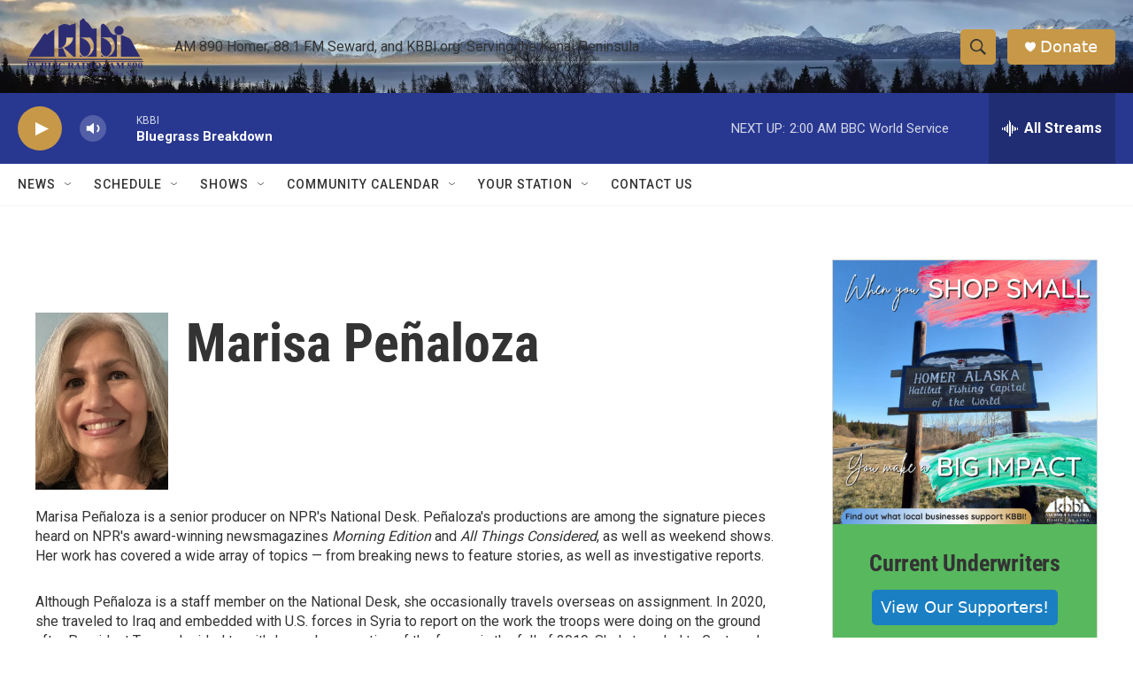

--- FILE ---
content_type: text/html;charset=UTF-8
request_url: https://www.kbbi.org/people/marisa-penaloza
body_size: 32636
content:
<!DOCTYPE html>
<html class="AuthorPage" lang="en">
    <head>
    <meta charset="UTF-8">

    

    <style data-cssvarsponyfill="true">
        :root { --siteBgColorInverse: #121212; --primaryTextColorInverse: #ffffff; --secondaryTextColorInverse: #cccccc; --tertiaryTextColorInverse: #cccccc; --headerBgColorInverse: #000000; --headerBorderColorInverse: #858585; --headerTextColorInverse: #ffffff; --secC1_Inverse: #a2a2a2; --secC4_Inverse: #282828; --headerNavBarBgColorInverse: #121212; --headerMenuBgColorInverse: #ffffff; --headerMenuTextColorInverse: #6b2b85; --headerMenuTextColorHoverInverse: #6b2b85; --liveBlogTextColorInverse: #ffffff; --applyButtonColorInverse: #4485D5; --applyButtonTextColorInverse: #4485D5; --siteBgColor: #ffffff; --primaryTextColor: #333333; --secondaryTextColor: #666666; --secC1: #767676; --secC4: #f5f5f5; --secC5: #ffffff; --siteBgColor: #ffffff; --siteInverseBgColor: #000000; --linkColor: #1a7fc3; --linkHoverColor: #125c8e; --headerBgColor: #ffffff; --headerBgColorInverse: #000000; --headerBorderColor: #e6e6e6; --headerBorderColorInverse: #858585; --tertiaryTextColor: #1c1c1c; --headerTextColor: #333333; --buttonTextColor: #ffffff; --headerNavBarBgColor: #ffffff; --headerNavBarTextColor: #333333; --headerMenuBgColor: #ffffff; --headerMenuTextColor: #333333; --headerMenuTextColorHover: #68ac4d; --liveBlogTextColor: #282829; --applyButtonColor: #194173; --applyButtonTextColor: #2c4273; --primaryColor1: #283890; --primaryColor2: #c79847; --breakingColor: #ff6f00; --secC2: #cccccc; --secC3: #e6e6e6; --secC5: #ffffff; --linkColor: #1a7fc3; --linkHoverColor: #125c8e; --donateBGColor: #c79847; --headerIconColor: #ffffff; --hatButtonBgColor: #ffffff; --hatButtonBgHoverColor: #411c58; --hatButtonBorderColor: #411c58; --hatButtonBorderHoverColor: #ffffff; --hatButtoniconColor: #d62021; --hatButtonTextColor: #411c58; --hatButtonTextHoverColor: #ffffff; --footerTextColor: #ffffff; --footerTextBgColor: #ffffff; --footerPartnersBgColor: #000000; --listBorderColor: #030202; --gridBorderColor: #e6e6e6; --tagButtonBorderColor: #1a7fc3; --tagButtonTextColor: #1a7fc3; --breakingTextColor: #ffffff; --sectionTextColor: #ffffff; --contentWidth: 1240px; --primaryHeadlineFont: sans-serif; --secHlFont: sans-serif; --bodyFont: sans-serif; --colorWhite: #ffffff; --colorBlack: #000000;} .fonts-loaded { --primaryHeadlineFont: "Roboto Condensed"; --secHlFont: "Roboto Condensed"; --bodyFont: "Roboto"; --liveBlogBodyFont: "Roboto";}
    </style>

    
    <meta property="fb:app_id" content="3951880401594987">


    <meta property="og:title" content="Marisa Peñaloza">

    <meta property="og:url" content="https://www.kbbi.org/people/marisa-penaloza">

    <meta property="og:image" content="https://npr.brightspotcdn.com/dims4/default/238d6b0/2147483647/strip/true/crop/2269x1191+0+255/resize/1200x630!/quality/90/?url=https%3A%2F%2Fmedia.npr.org%2Fassets%2Fimg%2F2021%2F09%2F20%2Fmarisa-penaloza-2c698ab5c700d136b754bacd58595024979ca75d.jpg">

    
    <meta property="og:image:url" content="https://npr.brightspotcdn.com/dims4/default/238d6b0/2147483647/strip/true/crop/2269x1191+0+255/resize/1200x630!/quality/90/?url=https%3A%2F%2Fmedia.npr.org%2Fassets%2Fimg%2F2021%2F09%2F20%2Fmarisa-penaloza-2c698ab5c700d136b754bacd58595024979ca75d.jpg">
    
    <meta property="og:image:width" content="1200">
    <meta property="og:image:height" content="630">
    <meta property="og:image:type" content="image/jpeg">
    

    <meta property="og:description" content="Marisa Peñaloza is a senior producer on NPR&#x27;s National Desk. Peñaloza&#x27;s productions are among the signature pieces heard on NPR&#x27;s award-winning newsmagazines Morning Edition and All Things Considered, as well as weekend shows. Her work has covered a wide array of topics — from breaking news to feature stories, as well as investigative reports.">

    <meta property="og:site_name" content="KBBI AM 890">




    
    <meta name="twitter:card" content="summary_large_image"/>
    
    
    
    
    <meta name="twitter:description" content="Marisa Peñaloza is a senior producer on NPR&#x27;s National Desk. Peñaloza&#x27;s productions are among the signature pieces heard on NPR&#x27;s award-winning newsmagazines Morning Edition and All Things Considered, as well as weekend shows. Her work has covered a wide array of topics — from breaking news to feature stories, as well as investigative reports."/>
    
    
    <meta name="twitter:image" content="https://npr.brightspotcdn.com/dims4/default/956f7e6/2147483647/strip/true/crop/2269x1276+0+213/resize/1200x675!/quality/90/?url=https%3A%2F%2Fmedia.npr.org%2Fassets%2Fimg%2F2021%2F09%2F20%2Fmarisa-penaloza-2c698ab5c700d136b754bacd58595024979ca75d.jpg"/>

    
    
    <meta name="twitter:site" content="@kbbiam890"/>
    
    
    
    <meta name="twitter:title" content="Marisa Peñaloza"/>
    


    <link data-cssvarsponyfill="true" class="Webpack-css" rel="stylesheet" href="https://npr.brightspotcdn.com/resource/00000177-1bc0-debb-a57f-dfcf4a950000/styleguide/All.min.0db89f2a608a6b13cec2d9fc84f71c45.gz.css">

    

    <style>.FooterNavigation-items-item {
    display: inline-block
}</style>
<style>[class*='-articleBody'] > ul,
[class*='-articleBody'] > ul ul {
    list-style-type: disc;
}</style>


    <meta name="viewport" content="width=device-width, initial-scale=1, viewport-fit=cover"><title>Marisa Peñaloza</title><meta name="description" content="Marisa Peñaloza is a senior producer on NPR&#x27;s National Desk. Peñaloza&#x27;s productions are among the signature pieces heard on NPR&#x27;s award-winning newsmagazines Morning Edition and All Things Considered, as well as weekend shows. Her work has covered a wide array of topics — from breaking news to feature stories, as well as investigative reports."><link rel="canonical" href="https://www.kbbi.org/people/marisa-penaloza"><meta name="brightspot.contentId" content="0000017b-a124-d6d2-a7fb-afaf5748005f"><link rel="apple-touch-icon"sizes="180x180"href="/apple-touch-icon.png"><link rel="icon"type="image/png"href="/favicon-32x32.png"><link rel="icon"type="image/png"href="/favicon-16x16.png">
    
    
    <meta name="brightspot-dataLayer" content="{
  &quot;author&quot; : &quot;Marisa Peñaloza&quot;,
  &quot;bspStoryId&quot; : null,
  &quot;category&quot; : null,
  &quot;inlineAudio&quot; : 0,
  &quot;keywords&quot; : null,
  &quot;nprCmsSite&quot; : false,
  &quot;nprStoryId&quot; : null,
  &quot;pageType&quot; : &quot;person&quot;,
  &quot;program&quot; : null,
  &quot;publishedDate&quot; : null,
  &quot;siteName&quot; : null,
  &quot;station&quot; : null,
  &quot;stationOrgId&quot; : null,
  &quot;storyOrgId&quot; : null,
  &quot;storyTheme&quot; : null,
  &quot;storyTitle&quot; : null,
  &quot;timezone&quot; : null,
  &quot;wordCount&quot; : 0,
  &quot;series&quot; : null
}">
    <script id="brightspot-dataLayer">
        (function () {
            var dataValue = document.head.querySelector('meta[name="brightspot-dataLayer"]').content;
            if (dataValue) {
                window.brightspotDataLayer = JSON.parse(dataValue);
            }
        })();
    </script>

    

    

    
    <script src="https://npr.brightspotcdn.com/resource/00000177-1bc0-debb-a57f-dfcf4a950000/styleguide/All.min.fd8f7fccc526453c829dde80fc7c2ef5.gz.js" async></script>
    

    <script>

  window.fbAsyncInit = function() {
      FB.init({
          
              appId : '3951880401594987',
          
          xfbml : true,
          version : 'v2.9'
      });
  };

  (function(d, s, id){
     var js, fjs = d.getElementsByTagName(s)[0];
     if (d.getElementById(id)) {return;}
     js = d.createElement(s); js.id = id;
     js.src = "//connect.facebook.net/en_US/sdk.js";
     fjs.parentNode.insertBefore(js, fjs);
   }(document, 'script', 'facebook-jssdk'));
</script>
<meta name="gtm-dataLayer" content="{
  &quot;gtmAuthor&quot; : &quot;Marisa Peñaloza&quot;,
  &quot;gtmBspStoryId&quot; : null,
  &quot;gtmCategory&quot; : null,
  &quot;gtmInlineAudio&quot; : 0,
  &quot;gtmKeywords&quot; : null,
  &quot;gtmNprCmsSite&quot; : null,
  &quot;gtmNprStoryId&quot; : null,
  &quot;gtmPageType&quot; : &quot;person&quot;,
  &quot;gtmProgram&quot; : null,
  &quot;gtmPublishedDate&quot; : null,
  &quot;gtmSiteName&quot; : null,
  &quot;gtmStation&quot; : null,
  &quot;gtmStationOrgId&quot; : null,
  &quot;gtmStoryOrgId&quot; : null,
  &quot;gtmStoryTheme&quot; : null,
  &quot;gtmStoryTitle&quot; : null,
  &quot;gtmTimezone&quot; : null,
  &quot;gtmWordCount&quot; : 0,
  &quot;gtmSeries&quot; : null
}"><script>

    (function () {
        var dataValue = document.head.querySelector('meta[name="gtm-dataLayer"]').content;
        if (dataValue) {
            window.dataLayer = window.dataLayer || [];
            dataValue = JSON.parse(dataValue);
            dataValue['event'] = 'gtmFirstView';
            window.dataLayer.push(dataValue);
        }
    })();

    (function(w,d,s,l,i){w[l]=w[l]||[];w[l].push({'gtm.start':
            new Date().getTime(),event:'gtm.js'});var f=d.getElementsByTagName(s)[0],
        j=d.createElement(s),dl=l!='dataLayer'?'&l='+l:'';j.async=true;j.src=
        'https://www.googletagmanager.com/gtm.js?id='+i+dl;f.parentNode.insertBefore(j,f);
})(window,document,'script','dataLayer','GTM-N39QFDR');</script><script async="async" src="https://securepubads.g.doubleclick.net/tag/js/gpt.js"></script>
<script type="text/javascript">
    // Google tag setup
    var googletag = googletag || {};
    googletag.cmd = googletag.cmd || [];

    googletag.cmd.push(function () {
        // @see https://developers.google.com/publisher-tag/reference#googletag.PubAdsService_enableLazyLoad
        googletag.pubads().enableLazyLoad({
            fetchMarginPercent: 100, // fetch and render ads within this % of viewport
            renderMarginPercent: 100,
            mobileScaling: 1  // Same on mobile.
        });

        googletag.pubads().enableSingleRequest()
        googletag.pubads().enableAsyncRendering()
        googletag.pubads().collapseEmptyDivs()
        googletag.pubads().disableInitialLoad()
        googletag.enableServices()
    })
</script>
<script>window.addEventListener('DOMContentLoaded', (event) => {
    window.nulldurationobserver = new MutationObserver(function (mutations) {
        document.querySelectorAll('.StreamPill-duration').forEach(pill => { 
      if (pill.innerText == "LISTENNULL") {
         pill.innerText = "LISTEN"
      } 
    });
      });

      window.nulldurationobserver.observe(document.body, {
        childList: true,
        subtree: true
      });
});
</script>


    <script>
        var head = document.getElementsByTagName('head')
        head = head[0]
        var link = document.createElement('link');
        link.setAttribute('href', 'https://fonts.googleapis.com/css?family=Roboto Condensed|Roboto|Roboto:400,500,700&display=swap');
        var relList = link.relList;

        if (relList && relList.supports('preload')) {
            link.setAttribute('as', 'style');
            link.setAttribute('rel', 'preload');
            link.setAttribute('onload', 'this.rel="stylesheet"');
            link.setAttribute('crossorigin', 'anonymous');
        } else {
            link.setAttribute('rel', 'stylesheet');
        }

        head.appendChild(link);
    </script>
</head>


    <body class="Page-body" data-content-width="1240px">
    <noscript>
    <iframe src="https://www.googletagmanager.com/ns.html?id=GTM-N39QFDR" height="0" width="0" style="display:none;visibility:hidden"></iframe>
</noscript>
        

    <!-- Putting icons here, so we don't have to include in a bunch of -body hbs's -->
<svg xmlns="http://www.w3.org/2000/svg" style="display:none" id="iconsMap1" class="iconsMap">
    <symbol id="play-icon" viewBox="0 0 115 115">
        <polygon points="0,0 115,57.5 0,115" fill="currentColor" />
    </symbol>
    <symbol id="grid" viewBox="0 0 32 32">
            <g>
                <path d="M6.4,5.7 C6.4,6.166669 6.166669,6.4 5.7,6.4 L0.7,6.4 C0.233331,6.4 0,6.166669 0,5.7 L0,0.7 C0,0.233331 0.233331,0 0.7,0 L5.7,0 C6.166669,0 6.4,0.233331 6.4,0.7 L6.4,5.7 Z M19.2,5.7 C19.2,6.166669 18.966669,6.4 18.5,6.4 L13.5,6.4 C13.033331,6.4 12.8,6.166669 12.8,5.7 L12.8,0.7 C12.8,0.233331 13.033331,0 13.5,0 L18.5,0 C18.966669,0 19.2,0.233331 19.2,0.7 L19.2,5.7 Z M32,5.7 C32,6.166669 31.766669,6.4 31.3,6.4 L26.3,6.4 C25.833331,6.4 25.6,6.166669 25.6,5.7 L25.6,0.7 C25.6,0.233331 25.833331,0 26.3,0 L31.3,0 C31.766669,0 32,0.233331 32,0.7 L32,5.7 Z M6.4,18.5 C6.4,18.966669 6.166669,19.2 5.7,19.2 L0.7,19.2 C0.233331,19.2 0,18.966669 0,18.5 L0,13.5 C0,13.033331 0.233331,12.8 0.7,12.8 L5.7,12.8 C6.166669,12.8 6.4,13.033331 6.4,13.5 L6.4,18.5 Z M19.2,18.5 C19.2,18.966669 18.966669,19.2 18.5,19.2 L13.5,19.2 C13.033331,19.2 12.8,18.966669 12.8,18.5 L12.8,13.5 C12.8,13.033331 13.033331,12.8 13.5,12.8 L18.5,12.8 C18.966669,12.8 19.2,13.033331 19.2,13.5 L19.2,18.5 Z M32,18.5 C32,18.966669 31.766669,19.2 31.3,19.2 L26.3,19.2 C25.833331,19.2 25.6,18.966669 25.6,18.5 L25.6,13.5 C25.6,13.033331 25.833331,12.8 26.3,12.8 L31.3,12.8 C31.766669,12.8 32,13.033331 32,13.5 L32,18.5 Z M6.4,31.3 C6.4,31.766669 6.166669,32 5.7,32 L0.7,32 C0.233331,32 0,31.766669 0,31.3 L0,26.3 C0,25.833331 0.233331,25.6 0.7,25.6 L5.7,25.6 C6.166669,25.6 6.4,25.833331 6.4,26.3 L6.4,31.3 Z M19.2,31.3 C19.2,31.766669 18.966669,32 18.5,32 L13.5,32 C13.033331,32 12.8,31.766669 12.8,31.3 L12.8,26.3 C12.8,25.833331 13.033331,25.6 13.5,25.6 L18.5,25.6 C18.966669,25.6 19.2,25.833331 19.2,26.3 L19.2,31.3 Z M32,31.3 C32,31.766669 31.766669,32 31.3,32 L26.3,32 C25.833331,32 25.6,31.766669 25.6,31.3 L25.6,26.3 C25.6,25.833331 25.833331,25.6 26.3,25.6 L31.3,25.6 C31.766669,25.6 32,25.833331 32,26.3 L32,31.3 Z" id=""></path>
            </g>
    </symbol>
    <symbol id="radio-stream" width="18" height="19" viewBox="0 0 18 19">
        <g fill="currentColor" fill-rule="nonzero">
            <path d="M.5 8c-.276 0-.5.253-.5.565v1.87c0 .312.224.565.5.565s.5-.253.5-.565v-1.87C1 8.253.776 8 .5 8zM2.5 8c-.276 0-.5.253-.5.565v1.87c0 .312.224.565.5.565s.5-.253.5-.565v-1.87C3 8.253 2.776 8 2.5 8zM3.5 7c-.276 0-.5.276-.5.617v3.766c0 .34.224.617.5.617s.5-.276.5-.617V7.617C4 7.277 3.776 7 3.5 7zM5.5 6c-.276 0-.5.275-.5.613v5.774c0 .338.224.613.5.613s.5-.275.5-.613V6.613C6 6.275 5.776 6 5.5 6zM6.5 4c-.276 0-.5.26-.5.58v8.84c0 .32.224.58.5.58s.5-.26.5-.58V4.58C7 4.26 6.776 4 6.5 4zM8.5 0c-.276 0-.5.273-.5.61v17.78c0 .337.224.61.5.61s.5-.273.5-.61V.61C9 .273 8.776 0 8.5 0zM9.5 2c-.276 0-.5.274-.5.612v14.776c0 .338.224.612.5.612s.5-.274.5-.612V2.612C10 2.274 9.776 2 9.5 2zM11.5 5c-.276 0-.5.276-.5.616v8.768c0 .34.224.616.5.616s.5-.276.5-.616V5.616c0-.34-.224-.616-.5-.616zM12.5 6c-.276 0-.5.262-.5.584v4.832c0 .322.224.584.5.584s.5-.262.5-.584V6.584c0-.322-.224-.584-.5-.584zM14.5 7c-.276 0-.5.29-.5.647v3.706c0 .357.224.647.5.647s.5-.29.5-.647V7.647C15 7.29 14.776 7 14.5 7zM15.5 8c-.276 0-.5.253-.5.565v1.87c0 .312.224.565.5.565s.5-.253.5-.565v-1.87c0-.312-.224-.565-.5-.565zM17.5 8c-.276 0-.5.253-.5.565v1.87c0 .312.224.565.5.565s.5-.253.5-.565v-1.87c0-.312-.224-.565-.5-.565z"/>
        </g>
    </symbol>
    <symbol id="icon-magnify" viewBox="0 0 31 31">
        <g>
            <path fill-rule="evenodd" d="M22.604 18.89l-.323.566 8.719 8.8L28.255 31l-8.719-8.8-.565.404c-2.152 1.346-4.386 2.018-6.7 2.018-3.39 0-6.284-1.21-8.679-3.632C1.197 18.568 0 15.66 0 12.27c0-3.39 1.197-6.283 3.592-8.678C5.987 1.197 8.88 0 12.271 0c3.39 0 6.283 1.197 8.678 3.592 2.395 2.395 3.593 5.288 3.593 8.679 0 2.368-.646 4.574-1.938 6.62zM19.162 5.77C17.322 3.925 15.089 3 12.46 3c-2.628 0-4.862.924-6.702 2.77C3.92 7.619 3 9.862 3 12.5c0 2.639.92 4.882 2.76 6.73C7.598 21.075 9.832 22 12.46 22c2.629 0 4.862-.924 6.702-2.77C21.054 17.33 22 15.085 22 12.5c0-2.586-.946-4.83-2.838-6.73z"/>
        </g>
    </symbol>
    <symbol id="burger-menu" viewBox="0 0 14 10">
        <g>
            <path fill-rule="evenodd" d="M0 5.5v-1h14v1H0zM0 1V0h14v1H0zm0 9V9h14v1H0z"></path>
        </g>
    </symbol>
    <symbol id="close-x" viewBox="0 0 14 14">
        <g>
            <path fill-rule="nonzero" d="M6.336 7L0 .664.664 0 7 6.336 13.336 0 14 .664 7.664 7 14 13.336l-.664.664L7 7.664.664 14 0 13.336 6.336 7z"></path>
        </g>
    </symbol>
    <symbol id="share-more-arrow" viewBox="0 0 512 512" style="enable-background:new 0 0 512 512;">
        <g>
            <g>
                <path d="M512,241.7L273.643,3.343v156.152c-71.41,3.744-138.015,33.337-188.958,84.28C30.075,298.384,0,370.991,0,448.222v60.436
                    l29.069-52.985c45.354-82.671,132.173-134.027,226.573-134.027c5.986,0,12.004,0.212,18.001,0.632v157.779L512,241.7z
                    M255.642,290.666c-84.543,0-163.661,36.792-217.939,98.885c26.634-114.177,129.256-199.483,251.429-199.483h15.489V78.131
                    l163.568,163.568L304.621,405.267V294.531l-13.585-1.683C279.347,291.401,267.439,290.666,255.642,290.666z"></path>
            </g>
        </g>
    </symbol>
    <symbol id="chevron" viewBox="0 0 100 100">
        <g>
            <path d="M22.4566257,37.2056786 L-21.4456527,71.9511488 C-22.9248661,72.9681457 -24.9073712,72.5311671 -25.8758148,70.9765924 L-26.9788683,69.2027424 C-27.9450684,67.6481676 -27.5292733,65.5646602 -26.0500598,64.5484493 L20.154796,28.2208967 C21.5532435,27.2597011 23.3600078,27.2597011 24.759951,28.2208967 L71.0500598,64.4659264 C72.5292733,65.4829232 72.9450684,67.5672166 71.9788683,69.1217913 L70.8750669,70.8956413 C69.9073712,72.4502161 67.9241183,72.8848368 66.4449048,71.8694118 L22.4566257,37.2056786 Z" id="Transparent-Chevron" transform="translate(22.500000, 50.000000) rotate(90.000000) translate(-22.500000, -50.000000) "></path>
        </g>
    </symbol>
</svg>

<svg xmlns="http://www.w3.org/2000/svg" style="display:none" id="iconsMap2" class="iconsMap">
    <symbol id="mono-icon-facebook" viewBox="0 0 10 19">
        <path fill-rule="evenodd" d="M2.707 18.25V10.2H0V7h2.707V4.469c0-1.336.375-2.373 1.125-3.112C4.582.62 5.578.25 6.82.25c1.008 0 1.828.047 2.461.14v2.848H7.594c-.633 0-1.067.14-1.301.422-.188.235-.281.61-.281 1.125V7H9l-.422 3.2H6.012v8.05H2.707z"></path>
    </symbol>
    <symbol id="mono-icon-instagram" viewBox="0 0 17 17">
        <g>
            <path fill-rule="evenodd" d="M8.281 4.207c.727 0 1.4.182 2.022.545a4.055 4.055 0 0 1 1.476 1.477c.364.62.545 1.294.545 2.021 0 .727-.181 1.4-.545 2.021a4.055 4.055 0 0 1-1.476 1.477 3.934 3.934 0 0 1-2.022.545c-.726 0-1.4-.182-2.021-.545a4.055 4.055 0 0 1-1.477-1.477 3.934 3.934 0 0 1-.545-2.021c0-.727.182-1.4.545-2.021A4.055 4.055 0 0 1 6.26 4.752a3.934 3.934 0 0 1 2.021-.545zm0 6.68a2.54 2.54 0 0 0 1.864-.774 2.54 2.54 0 0 0 .773-1.863 2.54 2.54 0 0 0-.773-1.863 2.54 2.54 0 0 0-1.864-.774 2.54 2.54 0 0 0-1.863.774 2.54 2.54 0 0 0-.773 1.863c0 .727.257 1.348.773 1.863a2.54 2.54 0 0 0 1.863.774zM13.45 4.03c-.023.258-.123.48-.299.668a.856.856 0 0 1-.65.281.913.913 0 0 1-.668-.28.913.913 0 0 1-.281-.669c0-.258.094-.48.281-.668a.913.913 0 0 1 .668-.28c.258 0 .48.093.668.28.187.188.281.41.281.668zm2.672.95c.023.656.035 1.746.035 3.269 0 1.523-.017 2.62-.053 3.287-.035.668-.134 1.248-.298 1.74a4.098 4.098 0 0 1-.967 1.53 4.098 4.098 0 0 1-1.53.966c-.492.164-1.072.264-1.74.3-.668.034-1.763.052-3.287.052-1.523 0-2.619-.018-3.287-.053-.668-.035-1.248-.146-1.74-.334a3.747 3.747 0 0 1-1.53-.931 4.098 4.098 0 0 1-.966-1.53c-.164-.492-.264-1.072-.299-1.74C.424 10.87.406 9.773.406 8.25S.424 5.63.46 4.963c.035-.668.135-1.248.299-1.74.21-.586.533-1.096.967-1.53A4.098 4.098 0 0 1 3.254.727c.492-.164 1.072-.264 1.74-.3C5.662.394 6.758.376 8.281.376c1.524 0 2.62.018 3.287.053.668.035 1.248.135 1.74.299a4.098 4.098 0 0 1 2.496 2.496c.165.492.27 1.078.317 1.757zm-1.687 7.91c.14-.399.234-1.032.28-1.899.024-.515.036-1.242.036-2.18V7.689c0-.961-.012-1.688-.035-2.18-.047-.89-.14-1.524-.281-1.899a2.537 2.537 0 0 0-1.512-1.511c-.375-.14-1.008-.235-1.899-.282a51.292 51.292 0 0 0-2.18-.035H7.72c-.938 0-1.664.012-2.18.035-.867.047-1.5.141-1.898.282a2.537 2.537 0 0 0-1.512 1.511c-.14.375-.234 1.008-.281 1.899a51.292 51.292 0 0 0-.036 2.18v1.125c0 .937.012 1.664.036 2.18.047.866.14 1.5.28 1.898.306.726.81 1.23 1.513 1.511.398.141 1.03.235 1.898.282.516.023 1.242.035 2.18.035h1.125c.96 0 1.687-.012 2.18-.035.89-.047 1.523-.141 1.898-.282.726-.304 1.23-.808 1.512-1.511z"></path>
        </g>
    </symbol>
    <symbol id="mono-icon-email" viewBox="0 0 512 512">
        <g>
            <path d="M67,148.7c11,5.8,163.8,89.1,169.5,92.1c5.7,3,11.5,4.4,20.5,4.4c9,0,14.8-1.4,20.5-4.4c5.7-3,158.5-86.3,169.5-92.1
                c4.1-2.1,11-5.9,12.5-10.2c2.6-7.6-0.2-10.5-11.3-10.5H257H65.8c-11.1,0-13.9,3-11.3,10.5C56,142.9,62.9,146.6,67,148.7z"></path>
            <path d="M455.7,153.2c-8.2,4.2-81.8,56.6-130.5,88.1l82.2,92.5c2,2,2.9,4.4,1.8,5.6c-1.2,1.1-3.8,0.5-5.9-1.4l-98.6-83.2
                c-14.9,9.6-25.4,16.2-27.2,17.2c-7.7,3.9-13.1,4.4-20.5,4.4c-7.4,0-12.8-0.5-20.5-4.4c-1.9-1-12.3-7.6-27.2-17.2l-98.6,83.2
                c-2,2-4.7,2.6-5.9,1.4c-1.2-1.1-0.3-3.6,1.7-5.6l82.1-92.5c-48.7-31.5-123.1-83.9-131.3-88.1c-8.8-4.5-9.3,0.8-9.3,4.9
                c0,4.1,0,205,0,205c0,9.3,13.7,20.9,23.5,20.9H257h185.5c9.8,0,21.5-11.7,21.5-20.9c0,0,0-201,0-205
                C464,153.9,464.6,148.7,455.7,153.2z"></path>
        </g>
    </symbol>
    <symbol id="default-image" width="24" height="24" viewBox="0 0 24 24" fill="none" stroke="currentColor" stroke-width="2" stroke-linecap="round" stroke-linejoin="round" class="feather feather-image">
        <rect x="3" y="3" width="18" height="18" rx="2" ry="2"></rect>
        <circle cx="8.5" cy="8.5" r="1.5"></circle>
        <polyline points="21 15 16 10 5 21"></polyline>
    </symbol>
    <symbol id="icon-email" width="18px" viewBox="0 0 20 14">
        <g id="Symbols" stroke="none" stroke-width="1" fill="none" fill-rule="evenodd" stroke-linecap="round" stroke-linejoin="round">
            <g id="social-button-bar" transform="translate(-125.000000, -8.000000)" stroke="#000000">
                <g id="Group-2" transform="translate(120.000000, 0.000000)">
                    <g id="envelope" transform="translate(6.000000, 9.000000)">
                        <path d="M17.5909091,10.6363636 C17.5909091,11.3138182 17.0410909,11.8636364 16.3636364,11.8636364 L1.63636364,11.8636364 C0.958909091,11.8636364 0.409090909,11.3138182 0.409090909,10.6363636 L0.409090909,1.63636364 C0.409090909,0.958090909 0.958909091,0.409090909 1.63636364,0.409090909 L16.3636364,0.409090909 C17.0410909,0.409090909 17.5909091,0.958090909 17.5909091,1.63636364 L17.5909091,10.6363636 L17.5909091,10.6363636 Z" id="Stroke-406"></path>
                        <polyline id="Stroke-407" points="17.1818182 0.818181818 9 7.36363636 0.818181818 0.818181818"></polyline>
                    </g>
                </g>
            </g>
        </g>
    </symbol>
    <symbol id="mono-icon-print" viewBox="0 0 12 12">
        <g fill-rule="evenodd">
            <path fill-rule="nonzero" d="M9 10V7H3v3H1a1 1 0 0 1-1-1V4a1 1 0 0 1 1-1h10a1 1 0 0 1 1 1v3.132A2.868 2.868 0 0 1 9.132 10H9zm.5-4.5a1 1 0 1 0 0-2 1 1 0 0 0 0 2zM3 0h6v2H3z"></path>
            <path d="M4 8h4v4H4z"></path>
        </g>
    </symbol>
    <symbol id="mono-icon-copylink" viewBox="0 0 12 12">
        <g fill-rule="evenodd">
            <path d="M10.199 2.378c.222.205.4.548.465.897.062.332.016.614-.132.774L8.627 6.106c-.187.203-.512.232-.75-.014a.498.498 0 0 0-.706.028.499.499 0 0 0 .026.706 1.509 1.509 0 0 0 2.165-.04l1.903-2.06c.37-.398.506-.98.382-1.636-.105-.557-.392-1.097-.77-1.445L9.968.8C9.591.452 9.03.208 8.467.145 7.803.072 7.233.252 6.864.653L4.958 2.709a1.509 1.509 0 0 0 .126 2.161.5.5 0 1 0 .68-.734c-.264-.218-.26-.545-.071-.747L7.597 1.33c.147-.16.425-.228.76-.19.353.038.71.188.931.394l.91.843.001.001zM1.8 9.623c-.222-.205-.4-.549-.465-.897-.062-.332-.016-.614.132-.774l1.905-2.057c.187-.203.512-.232.75.014a.498.498 0 0 0 .706-.028.499.499 0 0 0-.026-.706 1.508 1.508 0 0 0-2.165.04L.734 7.275c-.37.399-.506.98-.382 1.637.105.557.392 1.097.77 1.445l.91.843c.376.35.937.594 1.5.656.664.073 1.234-.106 1.603-.507L7.04 9.291a1.508 1.508 0 0 0-.126-2.16.5.5 0 0 0-.68.734c.264.218.26.545.071.747l-1.904 2.057c-.147.16-.425.228-.76.191-.353-.038-.71-.188-.931-.394l-.91-.843z"></path>
            <path d="M8.208 3.614a.5.5 0 0 0-.707.028L3.764 7.677a.5.5 0 0 0 .734.68L8.235 4.32a.5.5 0 0 0-.027-.707"></path>
        </g>
    </symbol>
    <symbol id="mono-icon-linkedin" viewBox="0 0 16 17">
        <g fill-rule="evenodd">
            <path d="M3.734 16.125H.464V5.613h3.27zM2.117 4.172c-.515 0-.96-.188-1.336-.563A1.825 1.825 0 0 1 .22 2.273c0-.515.187-.96.562-1.335.375-.375.82-.563 1.336-.563.516 0 .961.188 1.336.563.375.375.563.82.563 1.335 0 .516-.188.961-.563 1.336-.375.375-.82.563-1.336.563zM15.969 16.125h-3.27v-5.133c0-.844-.07-1.453-.21-1.828-.259-.633-.762-.95-1.512-.95s-1.278.282-1.582.845c-.235.421-.352 1.043-.352 1.863v5.203H5.809V5.613h3.128v1.442h.036c.234-.469.609-.856 1.125-1.16.562-.375 1.218-.563 1.968-.563 1.524 0 2.59.48 3.2 1.441.468.774.703 1.97.703 3.586v5.766z"></path>
        </g>
    </symbol>
    <symbol id="mono-icon-pinterest" viewBox="0 0 512 512">
        <g>
            <path d="M256,32C132.3,32,32,132.3,32,256c0,91.7,55.2,170.5,134.1,205.2c-0.6-15.6-0.1-34.4,3.9-51.4
                c4.3-18.2,28.8-122.1,28.8-122.1s-7.2-14.3-7.2-35.4c0-33.2,19.2-58,43.2-58c20.4,0,30.2,15.3,30.2,33.6
                c0,20.5-13.1,51.1-19.8,79.5c-5.6,23.8,11.9,43.1,35.4,43.1c42.4,0,71-54.5,71-119.1c0-49.1-33.1-85.8-93.2-85.8
                c-67.9,0-110.3,50.7-110.3,107.3c0,19.5,5.8,33.3,14.8,43.9c4.1,4.9,4.7,6.9,3.2,12.5c-1.1,4.1-3.5,14-4.6,18
                c-1.5,5.7-6.1,7.7-11.2,5.6c-31.3-12.8-45.9-47-45.9-85.6c0-63.6,53.7-139.9,160.1-139.9c85.5,0,141.8,61.9,141.8,128.3
                c0,87.9-48.9,153.5-120.9,153.5c-24.2,0-46.9-13.1-54.7-27.9c0,0-13,51.6-15.8,61.6c-4.7,17.3-14,34.5-22.5,48
                c20.1,5.9,41.4,9.2,63.5,9.2c123.7,0,224-100.3,224-224C480,132.3,379.7,32,256,32z"></path>
        </g>
    </symbol>
    <symbol id="mono-icon-tumblr" viewBox="0 0 512 512">
        <g>
            <path d="M321.2,396.3c-11.8,0-22.4-2.8-31.5-8.3c-6.9-4.1-11.5-9.6-14-16.4c-2.6-6.9-3.6-22.3-3.6-46.4V224h96v-64h-96V48h-61.9
                c-2.7,21.5-7.5,44.7-14.5,58.6c-7,13.9-14,25.8-25.6,35.7c-11.6,9.9-25.6,17.9-41.9,23.3V224h48v140.4c0,19,2,33.5,5.9,43.5
                c4,10,11.1,19.5,21.4,28.4c10.3,8.9,22.8,15.7,37.3,20.5c14.6,4.8,31.4,7.2,50.4,7.2c16.7,0,30.3-1.7,44.7-5.1
                c14.4-3.4,30.5-9.3,48.2-17.6v-65.6C363.2,389.4,342.3,396.3,321.2,396.3z"></path>
        </g>
    </symbol>
    <symbol id="mono-icon-twitter" viewBox="0 0 1200 1227">
        <g>
            <path d="M714.163 519.284L1160.89 0H1055.03L667.137 450.887L357.328 0H0L468.492 681.821L0 1226.37H105.866L515.491
            750.218L842.672 1226.37H1200L714.137 519.284H714.163ZM569.165 687.828L521.697 619.934L144.011 79.6944H306.615L611.412
            515.685L658.88 583.579L1055.08 1150.3H892.476L569.165 687.854V687.828Z" fill="white"></path>
        </g>
    </symbol>
    <symbol id="mono-icon-youtube" viewBox="0 0 512 512">
        <g>
            <path fill-rule="evenodd" d="M508.6,148.8c0-45-33.1-81.2-74-81.2C379.2,65,322.7,64,265,64c-3,0-6,0-9,0s-6,0-9,0c-57.6,0-114.2,1-169.6,3.6
                c-40.8,0-73.9,36.4-73.9,81.4C1,184.6-0.1,220.2,0,255.8C-0.1,291.4,1,327,3.4,362.7c0,45,33.1,81.5,73.9,81.5
                c58.2,2.7,117.9,3.9,178.6,3.8c60.8,0.2,120.3-1,178.6-3.8c40.9,0,74-36.5,74-81.5c2.4-35.7,3.5-71.3,3.4-107
                C512.1,220.1,511,184.5,508.6,148.8z M207,353.9V157.4l145,98.2L207,353.9z"></path>
        </g>
    </symbol>
    <symbol id="mono-icon-flipboard" viewBox="0 0 500 500">
        <g>
            <path d="M0,0V500H500V0ZM400,200H300V300H200V400H100V100H400Z"></path>
        </g>
    </symbol>
    <symbol id="mono-icon-bluesky" viewBox="0 0 568 501">
        <g>
            <path d="M123.121 33.6637C188.241 82.5526 258.281 181.681 284 234.873C309.719 181.681 379.759 82.5526 444.879
            33.6637C491.866 -1.61183 568 -28.9064 568 57.9464C568 75.2916 558.055 203.659 552.222 224.501C531.947 296.954
            458.067 315.434 392.347 304.249C507.222 323.8 536.444 388.56 473.333 453.32C353.473 576.312 301.061 422.461
            287.631 383.039C285.169 375.812 284.017 372.431 284 375.306C283.983 372.431 282.831 375.812 280.369 383.039C266.939
            422.461 214.527 576.312 94.6667 453.32C31.5556 388.56 60.7778 323.8 175.653 304.249C109.933 315.434 36.0535
            296.954 15.7778 224.501C9.94525 203.659 0 75.2916 0 57.9464C0 -28.9064 76.1345 -1.61183 123.121 33.6637Z"
            fill="white">
            </path>
        </g>
    </symbol>
    <symbol id="mono-icon-threads" viewBox="0 0 192 192">
        <g>
            <path d="M141.537 88.9883C140.71 88.5919 139.87 88.2104 139.019 87.8451C137.537 60.5382 122.616 44.905 97.5619 44.745C97.4484 44.7443 97.3355 44.7443 97.222 44.7443C82.2364 44.7443 69.7731 51.1409 62.102 62.7807L75.881 72.2328C81.6116 63.5383 90.6052 61.6848 97.2286 61.6848C97.3051 61.6848 97.3819 61.6848 97.4576 61.6855C105.707 61.7381 111.932 64.1366 115.961 68.814C118.893 72.2193 120.854 76.925 121.825 82.8638C114.511 81.6207 106.601 81.2385 98.145 81.7233C74.3247 83.0954 59.0111 96.9879 60.0396 116.292C60.5615 126.084 65.4397 134.508 73.775 140.011C80.8224 144.663 89.899 146.938 99.3323 146.423C111.79 145.74 121.563 140.987 128.381 132.296C133.559 125.696 136.834 117.143 138.28 106.366C144.217 109.949 148.617 114.664 151.047 120.332C155.179 129.967 155.42 145.8 142.501 158.708C131.182 170.016 117.576 174.908 97.0135 175.059C74.2042 174.89 56.9538 167.575 45.7381 153.317C35.2355 139.966 29.8077 120.682 29.6052 96C29.8077 71.3178 35.2355 52.0336 45.7381 38.6827C56.9538 24.4249 74.2039 17.11 97.0132 16.9405C119.988 17.1113 137.539 24.4614 149.184 38.788C154.894 45.8136 159.199 54.6488 162.037 64.9503L178.184 60.6422C174.744 47.9622 169.331 37.0357 161.965 27.974C147.036 9.60668 125.202 0.195148 97.0695 0H96.9569C68.8816 0.19447 47.2921 9.6418 32.7883 28.0793C19.8819 44.4864 13.2244 67.3157 13.0007 95.9325L13 96L13.0007 96.0675C13.2244 124.684 19.8819 147.514 32.7883 163.921C47.2921 182.358 68.8816 191.806 96.9569 192H97.0695C122.03 191.827 139.624 185.292 154.118 170.811C173.081 151.866 172.51 128.119 166.26 113.541C161.776 103.087 153.227 94.5962 141.537 88.9883ZM98.4405 129.507C88.0005 130.095 77.1544 125.409 76.6196 115.372C76.2232 107.93 81.9158 99.626 99.0812 98.6368C101.047 98.5234 102.976 98.468 104.871 98.468C111.106 98.468 116.939 99.0737 122.242 100.233C120.264 124.935 108.662 128.946 98.4405 129.507Z" fill="white"></path>
        </g>
    </symbol>
 </svg>

<svg xmlns="http://www.w3.org/2000/svg" style="display:none" id="iconsMap3" class="iconsMap">
    <symbol id="volume-mute" x="0px" y="0px" viewBox="0 0 24 24" style="enable-background:new 0 0 24 24;">
        <polygon fill="currentColor" points="11,5 6,9 2,9 2,15 6,15 11,19 "/>
        <line style="fill:none;stroke:currentColor;stroke-width:2;stroke-linecap:round;stroke-linejoin:round;" x1="23" y1="9" x2="17" y2="15"/>
        <line style="fill:none;stroke:currentColor;stroke-width:2;stroke-linecap:round;stroke-linejoin:round;" x1="17" y1="9" x2="23" y2="15"/>
    </symbol>
    <symbol id="volume-low" x="0px" y="0px" viewBox="0 0 24 24" style="enable-background:new 0 0 24 24;" xml:space="preserve">
        <polygon fill="currentColor" points="11,5 6,9 2,9 2,15 6,15 11,19 "/>
    </symbol>
    <symbol id="volume-mid" x="0px" y="0px" viewBox="0 0 24 24" style="enable-background:new 0 0 24 24;">
        <polygon fill="currentColor" points="11,5 6,9 2,9 2,15 6,15 11,19 "/>
        <path style="fill:none;stroke:currentColor;stroke-width:2;stroke-linecap:round;stroke-linejoin:round;" d="M15.5,8.5c2,2,2,5.1,0,7.1"/>
    </symbol>
    <symbol id="volume-high" x="0px" y="0px" viewBox="0 0 24 24" style="enable-background:new 0 0 24 24;">
        <polygon fill="currentColor" points="11,5 6,9 2,9 2,15 6,15 11,19 "/>
        <path style="fill:none;stroke:currentColor;stroke-width:2;stroke-linecap:round;stroke-linejoin:round;" d="M19.1,4.9c3.9,3.9,3.9,10.2,0,14.1 M15.5,8.5c2,2,2,5.1,0,7.1"/>
    </symbol>
    <symbol id="pause-icon" viewBox="0 0 12 16">
        <rect x="0" y="0" width="4" height="16" fill="currentColor"></rect>
        <rect x="8" y="0" width="4" height="16" fill="currentColor"></rect>
    </symbol>
    <symbol id="heart" viewBox="0 0 24 24">
        <g>
            <path d="M12 4.435c-1.989-5.399-12-4.597-12 3.568 0 4.068 3.06 9.481 12 14.997 8.94-5.516 12-10.929 12-14.997 0-8.118-10-8.999-12-3.568z"/>
        </g>
    </symbol>
    <symbol id="icon-location" width="24" height="24" viewBox="0 0 24 24" fill="currentColor" stroke="currentColor" stroke-width="2" stroke-linecap="round" stroke-linejoin="round" class="feather feather-map-pin">
        <path d="M21 10c0 7-9 13-9 13s-9-6-9-13a9 9 0 0 1 18 0z" fill="currentColor" fill-opacity="1"></path>
        <circle cx="12" cy="10" r="5" fill="#ffffff"></circle>
    </symbol>
    <symbol id="icon-ticket" width="23px" height="15px" viewBox="0 0 23 15">
        <g stroke="none" stroke-width="1" fill="none" fill-rule="evenodd">
            <g transform="translate(-625.000000, -1024.000000)">
                <g transform="translate(625.000000, 1024.000000)">
                    <path d="M0,12.057377 L0,3.94262296 C0.322189879,4.12588308 0.696256938,4.23076923 1.0952381,4.23076923 C2.30500469,4.23076923 3.28571429,3.26645946 3.28571429,2.07692308 C3.28571429,1.68461385 3.17904435,1.31680209 2.99266757,1 L20.0073324,1 C19.8209556,1.31680209 19.7142857,1.68461385 19.7142857,2.07692308 C19.7142857,3.26645946 20.6949953,4.23076923 21.9047619,4.23076923 C22.3037431,4.23076923 22.6778101,4.12588308 23,3.94262296 L23,12.057377 C22.6778101,11.8741169 22.3037431,11.7692308 21.9047619,11.7692308 C20.6949953,11.7692308 19.7142857,12.7335405 19.7142857,13.9230769 C19.7142857,14.3153862 19.8209556,14.6831979 20.0073324,15 L2.99266757,15 C3.17904435,14.6831979 3.28571429,14.3153862 3.28571429,13.9230769 C3.28571429,12.7335405 2.30500469,11.7692308 1.0952381,11.7692308 C0.696256938,11.7692308 0.322189879,11.8741169 -2.13162821e-14,12.057377 Z" fill="currentColor"></path>
                    <path d="M14.5,0.533333333 L14.5,15.4666667" stroke="#FFFFFF" stroke-linecap="square" stroke-dasharray="2"></path>
                </g>
            </g>
        </g>
    </symbol>
    <symbol id="icon-refresh" width="24" height="24" viewBox="0 0 24 24" fill="none" stroke="currentColor" stroke-width="2" stroke-linecap="round" stroke-linejoin="round" class="feather feather-refresh-cw">
        <polyline points="23 4 23 10 17 10"></polyline>
        <polyline points="1 20 1 14 7 14"></polyline>
        <path d="M3.51 9a9 9 0 0 1 14.85-3.36L23 10M1 14l4.64 4.36A9 9 0 0 0 20.49 15"></path>
    </symbol>

    <symbol>
    <g id="mono-icon-link-post" stroke="none" stroke-width="1" fill="none" fill-rule="evenodd">
        <g transform="translate(-313.000000, -10148.000000)" fill="#000000" fill-rule="nonzero">
            <g transform="translate(306.000000, 10142.000000)">
                <path d="M14.0614027,11.2506973 L14.3070318,11.2618997 C15.6181751,11.3582102 16.8219637,12.0327684 17.6059678,13.1077805 C17.8500396,13.4424472 17.7765978,13.9116075 17.441931,14.1556793 C17.1072643,14.3997511 16.638104,14.3263093 16.3940322,13.9916425 C15.8684436,13.270965 15.0667922,12.8217495 14.1971448,12.7578692 C13.3952042,12.6989624 12.605753,12.9728728 12.0021966,13.5148801 L11.8552806,13.6559298 L9.60365896,15.9651545 C8.45118119,17.1890154 8.4677248,19.1416686 9.64054436,20.3445766 C10.7566428,21.4893084 12.5263723,21.5504727 13.7041492,20.5254372 L13.8481981,20.3916503 L15.1367586,19.070032 C15.4259192,18.7734531 15.9007548,18.7674393 16.1973338,19.0565998 C16.466951,19.3194731 16.4964317,19.7357968 16.282313,20.0321436 L16.2107659,20.117175 L14.9130245,21.4480474 C13.1386707,23.205741 10.3106091,23.1805355 8.5665371,21.3917196 C6.88861294,19.6707486 6.81173139,16.9294487 8.36035888,15.1065701 L8.5206409,14.9274155 L10.7811785,12.6088842 C11.6500838,11.7173642 12.8355419,11.2288664 14.0614027,11.2506973 Z M22.4334629,7.60828039 C24.1113871,9.32925141 24.1882686,12.0705513 22.6396411,13.8934299 L22.4793591,14.0725845 L20.2188215,16.3911158 C19.2919892,17.3420705 18.0049901,17.8344754 16.6929682,17.7381003 C15.3818249,17.6417898 14.1780363,16.9672316 13.3940322,15.8922195 C13.1499604,15.5575528 13.2234022,15.0883925 13.558069,14.8443207 C13.8927357,14.6002489 14.361896,14.6736907 14.6059678,15.0083575 C15.1315564,15.729035 15.9332078,16.1782505 16.8028552,16.2421308 C17.6047958,16.3010376 18.394247,16.0271272 18.9978034,15.4851199 L19.1447194,15.3440702 L21.396341,13.0348455 C22.5488188,11.8109846 22.5322752,9.85833141 21.3594556,8.65542337 C20.2433572,7.51069163 18.4736277,7.44952726 17.2944986,8.47594561 L17.1502735,8.60991269 L15.8541776,9.93153101 C15.5641538,10.2272658 15.0893026,10.2318956 14.7935678,9.94187181 C14.524718,9.67821384 14.4964508,9.26180596 14.7114324,8.96608447 L14.783227,8.88126205 L16.0869755,7.55195256 C17.8613293,5.79425896 20.6893909,5.81946452 22.4334629,7.60828039 Z" id="Icon-Link"></path>
            </g>
        </g>
    </g>
    </symbol>
    <symbol id="icon-passport-badge" viewBox="0 0 80 80">
        <g fill="none" fill-rule="evenodd">
            <path fill="#5680FF" d="M0 0L80 0 0 80z" transform="translate(-464.000000, -281.000000) translate(100.000000, 180.000000) translate(364.000000, 101.000000)"/>
            <g fill="#FFF" fill-rule="nonzero">
                <path d="M17.067 31.676l-3.488-11.143-11.144-3.488 11.144-3.488 3.488-11.144 3.488 11.166 11.143 3.488-11.143 3.466-3.488 11.143zm4.935-19.567l1.207.373 2.896-4.475-4.497 2.895.394 1.207zm-9.871 0l.373-1.207-4.497-2.895 2.895 4.475 1.229-.373zm9.871 9.893l-.373 1.207 4.497 2.896-2.895-4.497-1.229.394zm-9.871 0l-1.207-.373-2.895 4.497 4.475-2.895-.373-1.229zm22.002-4.935c0 9.41-7.634 17.066-17.066 17.066C7.656 34.133 0 26.5 0 17.067 0 7.634 7.634 0 17.067 0c9.41 0 17.066 7.634 17.066 17.067zm-2.435 0c0-8.073-6.559-14.632-14.631-14.632-8.073 0-14.632 6.559-14.632 14.632 0 8.072 6.559 14.631 14.632 14.631 8.072-.022 14.631-6.58 14.631-14.631z" transform="translate(-464.000000, -281.000000) translate(100.000000, 180.000000) translate(364.000000, 101.000000) translate(6.400000, 6.400000)"/>
            </g>
        </g>
    </symbol>
    <symbol id="icon-passport-badge-circle" viewBox="0 0 45 45">
        <g fill="none" fill-rule="evenodd">
            <circle cx="23.5" cy="23" r="20.5" fill="#5680FF"/>
            <g fill="#FFF" fill-rule="nonzero">
                <path d="M17.067 31.676l-3.488-11.143-11.144-3.488 11.144-3.488 3.488-11.144 3.488 11.166 11.143 3.488-11.143 3.466-3.488 11.143zm4.935-19.567l1.207.373 2.896-4.475-4.497 2.895.394 1.207zm-9.871 0l.373-1.207-4.497-2.895 2.895 4.475 1.229-.373zm9.871 9.893l-.373 1.207 4.497 2.896-2.895-4.497-1.229.394zm-9.871 0l-1.207-.373-2.895 4.497 4.475-2.895-.373-1.229zm22.002-4.935c0 9.41-7.634 17.066-17.066 17.066C7.656 34.133 0 26.5 0 17.067 0 7.634 7.634 0 17.067 0c9.41 0 17.066 7.634 17.066 17.067zm-2.435 0c0-8.073-6.559-14.632-14.631-14.632-8.073 0-14.632 6.559-14.632 14.632 0 8.072 6.559 14.631 14.632 14.631 8.072-.022 14.631-6.58 14.631-14.631z" transform="translate(-464.000000, -281.000000) translate(100.000000, 180.000000) translate(364.000000, 101.000000) translate(6.400000, 6.400000)"/>
            </g>
        </g>
    </symbol>
    <symbol id="icon-pbs-charlotte-passport-navy" viewBox="0 0 401 42">
        <g fill="none" fill-rule="evenodd">
            <g transform="translate(-91.000000, -1361.000000) translate(89.000000, 1275.000000) translate(2.828125, 86.600000) translate(217.623043, -0.000000)">
                <circle cx="20.435" cy="20.435" r="20.435" fill="#5680FF"/>
                <path fill="#FFF" fill-rule="nonzero" d="M20.435 36.115l-3.743-11.96-11.96-3.743 11.96-3.744 3.743-11.96 3.744 11.984 11.96 3.743-11.96 3.72-3.744 11.96zm5.297-21l1.295.4 3.108-4.803-4.826 3.108.423 1.295zm-10.594 0l.4-1.295-4.826-3.108 3.108 4.803 1.318-.4zm10.594 10.617l-.4 1.295 4.826 3.108-3.107-4.826-1.319.423zm-10.594 0l-1.295-.4-3.107 4.826 4.802-3.107-.4-1.319zm23.614-5.297c0 10.1-8.193 18.317-18.317 18.317-10.1 0-18.316-8.193-18.316-18.317 0-10.123 8.193-18.316 18.316-18.316 10.1 0 18.317 8.193 18.317 18.316zm-2.614 0c0-8.664-7.039-15.703-15.703-15.703S4.732 11.772 4.732 20.435c0 8.664 7.04 15.703 15.703 15.703 8.664-.023 15.703-7.063 15.703-15.703z"/>
            </g>
            <path fill="currentColor" fill-rule="nonzero" d="M4.898 31.675v-8.216h2.1c2.866 0 5.075-.658 6.628-1.975 1.554-1.316 2.33-3.217 2.33-5.703 0-2.39-.729-4.19-2.187-5.395-1.46-1.206-3.59-1.81-6.391-1.81H0v23.099h4.898zm1.611-12.229H4.898V12.59h2.227c1.338 0 2.32.274 2.947.821.626.548.94 1.396.94 2.544 0 1.137-.374 2.004-1.122 2.599-.748.595-1.875.892-3.38.892zm22.024 12.229c2.612 0 4.68-.59 6.201-1.77 1.522-1.18 2.283-2.823 2.283-4.93 0-1.484-.324-2.674-.971-3.57-.648-.895-1.704-1.506-3.168-1.832v-.158c1.074-.18 1.935-.711 2.583-1.596.648-.885.972-2.017.972-3.397 0-2.032-.74-3.515-2.22-4.447-1.48-.932-3.858-1.398-7.133-1.398H19.89v23.098h8.642zm-.9-13.95h-2.844V12.59h2.575c1.401 0 2.425.192 3.073.576.648.385.972 1.02.972 1.904 0 .948-.298 1.627-.893 2.038-.595.41-1.556.616-2.883.616zm.347 9.905H24.79v-6.02h3.033c2.739 0 4.108.96 4.108 2.876 0 1.064-.321 1.854-.964 2.37-.642.516-1.638.774-2.986.774zm18.343 4.36c2.676 0 4.764-.6 6.265-1.8 1.5-1.201 2.251-2.844 2.251-4.93 0-1.506-.4-2.778-1.2-3.815-.801-1.038-2.281-2.072-4.44-3.105-1.633-.779-2.668-1.319-3.105-1.619-.437-.3-.755-.61-.955-.932-.2-.321-.3-.698-.3-1.13 0-.695.247-1.258.742-1.69.495-.432 1.206-.648 2.133-.648.78 0 1.572.1 2.377.3.806.2 1.825.553 3.058 1.059l1.58-3.808c-1.19-.516-2.33-.916-3.421-1.2-1.09-.285-2.236-.427-3.436-.427-2.444 0-4.358.585-5.743 1.754-1.385 1.169-2.078 2.775-2.078 4.818 0 1.085.211 2.033.632 2.844.422.811.985 1.522 1.69 2.133.706.61 1.765 1.248 3.176 1.912 1.506.716 2.504 1.237 2.994 1.564.49.326.861.666 1.114 1.019.253.353.38.755.38 1.208 0 .811-.288 1.422-.862 1.833-.574.41-1.398.616-2.472.616-.896 0-1.883-.142-2.963-.426-1.08-.285-2.398-.775-3.957-1.47v4.55c1.896.927 4.076 1.39 6.54 1.39zm29.609 0c2.338 0 4.455-.394 6.351-1.184v-4.108c-2.307.811-4.27 1.216-5.893 1.216-3.865 0-5.798-2.575-5.798-7.725 0-2.475.506-4.405 1.517-5.79 1.01-1.385 2.438-2.078 4.281-2.078.843 0 1.701.153 2.575.458.874.306 1.743.664 2.607 1.075l1.58-3.982c-2.265-1.084-4.519-1.627-6.762-1.627-2.201 0-4.12.482-5.759 1.446-1.637.963-2.893 2.348-3.768 4.155-.874 1.806-1.31 3.91-1.31 6.311 0 3.813.89 6.738 2.67 8.777 1.78 2.038 4.35 3.057 7.709 3.057zm15.278-.315v-8.31c0-2.054.3-3.54.9-4.456.601-.916 1.575-1.374 2.923-1.374 1.896 0 2.844 1.274 2.844 3.823v10.317h4.819V20.157c0-2.085-.537-3.686-1.612-4.802-1.074-1.117-2.649-1.675-4.724-1.675-2.338 0-4.044.864-5.118 2.59h-.253l.11-1.421c.074-1.443.111-2.36.111-2.749V7.092h-4.819v24.583h4.82zm20.318.316c1.38 0 2.499-.198 3.357-.593.859-.395 1.693-1.103 2.504-2.125h.127l.932 2.402h3.365v-11.77c0-2.107-.632-3.676-1.896-4.708-1.264-1.033-3.08-1.549-5.45-1.549-2.476 0-4.73.532-6.762 1.596l1.595 3.254c1.907-.853 3.566-1.28 4.977-1.28 1.833 0 2.749.896 2.749 2.687v.774l-3.065.094c-2.644.095-4.621.588-5.932 1.478-1.312.89-1.967 2.272-1.967 4.147 0 1.79.487 3.17 1.461 4.14.974.968 2.31 1.453 4.005 1.453zm1.817-3.524c-1.559 0-2.338-.679-2.338-2.038 0-.948.342-1.653 1.027-2.117.684-.463 1.727-.716 3.128-.758l1.864-.063v1.453c0 1.064-.334 1.917-1.003 2.56-.669.642-1.562.963-2.678.963zm17.822 3.208v-8.99c0-1.422.429-2.528 1.287-3.318.859-.79 2.057-1.185 3.594-1.185.559 0 1.033.053 1.422.158l.364-4.518c-.432-.095-.975-.142-1.628-.142-1.095 0-2.109.303-3.04.908-.933.606-1.673 1.404-2.22 2.394h-.237l-.711-2.97h-3.65v17.663h4.819zm14.267 0V7.092h-4.819v24.583h4.819zm12.07.316c2.708 0 4.82-.811 6.336-2.433 1.517-1.622 2.275-3.871 2.275-6.746 0-1.854-.347-3.47-1.043-4.85-.695-1.38-1.69-2.439-2.986-3.176-1.295-.738-2.79-1.106-4.486-1.106-2.728 0-4.845.8-6.351 2.401-1.507 1.601-2.26 3.845-2.26 6.73 0 1.854.348 3.476 1.043 4.867.695 1.39 1.69 2.456 2.986 3.199 1.295.742 2.791 1.114 4.487 1.114zm.064-3.871c-1.295 0-2.23-.448-2.804-1.343-.574-.895-.861-2.217-.861-3.965 0-1.76.284-3.073.853-3.942.569-.87 1.495-1.304 2.78-1.304 1.296 0 2.228.437 2.797 1.312.569.874.853 2.185.853 3.934 0 1.758-.282 3.083-.845 3.973-.564.89-1.488 1.335-2.773 1.335zm18.154 3.87c1.748 0 3.222-.268 4.423-.805v-3.586c-1.18.368-2.19.552-3.033.552-.632 0-1.14-.163-1.525-.49-.384-.326-.576-.831-.576-1.516V17.63h4.945v-3.618h-4.945v-3.76h-3.081l-1.39 3.728-2.655 1.611v2.039h2.307v8.515c0 1.949.44 3.41 1.32 4.384.879.974 2.282 1.462 4.21 1.462zm13.619 0c1.748 0 3.223-.268 4.423-.805v-3.586c-1.18.368-2.19.552-3.033.552-.632 0-1.14-.163-1.524-.49-.385-.326-.577-.831-.577-1.516V17.63h4.945v-3.618h-4.945v-3.76h-3.08l-1.391 3.728-2.654 1.611v2.039h2.306v8.515c0 1.949.44 3.41 1.32 4.384.879.974 2.282 1.462 4.21 1.462zm15.562 0c1.38 0 2.55-.102 3.508-.308.958-.205 1.859-.518 2.701-.94v-3.728c-1.032.484-2.022.837-2.97 1.058-.948.222-1.954.332-3.017.332-1.37 0-2.433-.384-3.192-1.153-.758-.769-1.164-1.838-1.216-3.207h11.39v-2.338c0-2.507-.695-4.471-2.085-5.893-1.39-1.422-3.333-2.133-5.83-2.133-2.612 0-4.658.808-6.137 2.425-1.48 1.617-2.22 3.905-2.22 6.864 0 2.876.8 5.098 2.401 6.668 1.601 1.569 3.824 2.354 6.667 2.354zm2.686-11.153h-6.762c.085-1.19.416-2.11.996-2.757.579-.648 1.38-.972 2.401-.972 1.022 0 1.833.324 2.433.972.6.648.911 1.566.932 2.757zM270.555 31.675v-8.216h2.102c2.864 0 5.074-.658 6.627-1.975 1.554-1.316 2.33-3.217 2.33-5.703 0-2.39-.729-4.19-2.188-5.395-1.458-1.206-3.589-1.81-6.39-1.81h-7.378v23.099h4.897zm1.612-12.229h-1.612V12.59h2.228c1.338 0 2.32.274 2.946.821.627.548.94 1.396.94 2.544 0 1.137-.373 2.004-1.121 2.599-.748.595-1.875.892-3.381.892zm17.3 12.545c1.38 0 2.5-.198 3.357-.593.859-.395 1.694-1.103 2.505-2.125h.126l.932 2.402h3.365v-11.77c0-2.107-.632-3.676-1.896-4.708-1.264-1.033-3.08-1.549-5.45-1.549-2.475 0-4.73.532-6.762 1.596l1.596 3.254c1.906-.853 3.565-1.28 4.976-1.28 1.833 0 2.75.896 2.75 2.687v.774l-3.066.094c-2.643.095-4.62.588-5.932 1.478-1.311.89-1.967 2.272-1.967 4.147 0 1.79.487 3.17 1.461 4.14.975.968 2.31 1.453 4.005 1.453zm1.817-3.524c-1.559 0-2.338-.679-2.338-2.038 0-.948.342-1.653 1.027-2.117.684-.463 1.727-.716 3.128-.758l1.864-.063v1.453c0 1.064-.334 1.917-1.003 2.56-.669.642-1.561.963-2.678.963zm17.79 3.524c2.507 0 4.39-.474 5.648-1.422 1.259-.948 1.888-2.328 1.888-4.14 0-.874-.152-1.627-.458-2.259-.305-.632-.78-1.19-1.422-1.674-.642-.485-1.653-1.006-3.033-1.565-1.548-.621-2.552-1.09-3.01-1.406-.458-.316-.687-.69-.687-1.121 0-.77.71-1.154 2.133-1.154.8 0 1.585.121 2.354.364.769.242 1.595.553 2.48.932l1.454-3.476c-2.012-.927-4.082-1.39-6.21-1.39-2.232 0-3.957.429-5.173 1.287-1.217.859-1.825 2.073-1.825 3.642 0 .916.145 1.688.434 2.315.29.626.753 1.182 1.39 1.666.638.485 1.636 1.011 2.995 1.58.947.4 1.706.75 2.275 1.05.568.301.969.57 1.2.807.232.237.348.545.348.924 0 1.01-.874 1.516-2.623 1.516-.853 0-1.84-.142-2.962-.426-1.122-.284-2.13-.637-3.025-1.059v3.982c.79.337 1.637.592 2.543.766.906.174 2.001.26 3.286.26zm15.658 0c2.506 0 4.389-.474 5.648-1.422 1.258-.948 1.888-2.328 1.888-4.14 0-.874-.153-1.627-.459-2.259-.305-.632-.779-1.19-1.421-1.674-.643-.485-1.654-1.006-3.034-1.565-1.548-.621-2.551-1.09-3.01-1.406-.458-.316-.687-.69-.687-1.121 0-.77.711-1.154 2.133-1.154.8 0 1.585.121 2.354.364.769.242 1.596.553 2.48.932l1.454-3.476c-2.012-.927-4.081-1.39-6.209-1.39-2.233 0-3.957.429-5.174 1.287-1.216.859-1.825 2.073-1.825 3.642 0 .916.145 1.688.435 2.315.29.626.753 1.182 1.39 1.666.637.485 1.635 1.011 2.994 1.58.948.4 1.706.75 2.275 1.05.569.301.969.57 1.2.807.232.237.348.545.348.924 0 1.01-.874 1.516-2.622 1.516-.854 0-1.84-.142-2.963-.426-1.121-.284-2.13-.637-3.025-1.059v3.982c.79.337 1.638.592 2.543.766.906.174 2.002.26 3.287.26zm15.689 7.457V32.29c0-.232-.085-1.085-.253-2.56h.253c1.18 1.506 2.806 2.26 4.881 2.26 1.38 0 2.58-.364 3.602-1.09 1.022-.727 1.81-1.786 2.362-3.176.553-1.39.83-3.028.83-4.913 0-2.865-.59-5.103-1.77-6.715-1.18-1.611-2.812-2.417-4.897-2.417-2.212 0-3.881.874-5.008 2.622h-.222l-.679-2.29h-3.918v25.436h4.819zm3.523-11.36c-1.222 0-2.115-.41-2.678-1.232-.564-.822-.845-2.18-.845-4.076v-.521c.02-1.686.305-2.894.853-3.626.547-.732 1.416-1.098 2.606-1.098 1.138 0 1.973.434 2.505 1.303.531.87.797 2.172.797 3.91 0 3.56-1.08 5.34-3.238 5.34zm19.149 3.903c2.706 0 4.818-.811 6.335-2.433 1.517-1.622 2.275-3.871 2.275-6.746 0-1.854-.348-3.47-1.043-4.85-.695-1.38-1.69-2.439-2.986-3.176-1.295-.738-2.79-1.106-4.487-1.106-2.728 0-4.845.8-6.35 2.401-1.507 1.601-2.26 3.845-2.26 6.73 0 1.854.348 3.476 1.043 4.867.695 1.39 1.69 2.456 2.986 3.199 1.295.742 2.79 1.114 4.487 1.114zm.063-3.871c-1.296 0-2.23-.448-2.805-1.343-.574-.895-.86-2.217-.86-3.965 0-1.76.284-3.073.853-3.942.568-.87 1.495-1.304 2.78-1.304 1.296 0 2.228.437 2.797 1.312.568.874.853 2.185.853 3.934 0 1.758-.282 3.083-.846 3.973-.563.89-1.487 1.335-2.772 1.335zm16.921 3.555v-8.99c0-1.422.43-2.528 1.288-3.318.858-.79 2.056-1.185 3.594-1.185.558 0 1.032.053 1.422.158l.363-4.518c-.432-.095-.974-.142-1.627-.142-1.096 0-2.11.303-3.041.908-.933.606-1.672 1.404-2.22 2.394h-.237l-.711-2.97h-3.65v17.663h4.819zm15.5.316c1.748 0 3.222-.269 4.423-.806v-3.586c-1.18.368-2.19.552-3.033.552-.632 0-1.14-.163-1.525-.49-.384-.326-.577-.831-.577-1.516V17.63h4.945v-3.618h-4.945v-3.76h-3.08l-1.39 3.728-2.655 1.611v2.039h2.307v8.515c0 1.949.44 3.41 1.319 4.384.88.974 2.283 1.462 4.21 1.462z" transform="translate(-91.000000, -1361.000000) translate(89.000000, 1275.000000) translate(2.828125, 86.600000)"/>
        </g>
    </symbol>
    <symbol id="icon-closed-captioning" viewBox="0 0 512 512">
        <g>
            <path fill="currentColor" d="M464 64H48C21.5 64 0 85.5 0 112v288c0 26.5 21.5 48 48 48h416c26.5 0 48-21.5 48-48V112c0-26.5-21.5-48-48-48zm-6 336H54c-3.3 0-6-2.7-6-6V118c0-3.3 2.7-6 6-6h404c3.3 0 6 2.7 6 6v276c0 3.3-2.7 6-6 6zm-211.1-85.7c1.7 2.4 1.5 5.6-.5 7.7-53.6 56.8-172.8 32.1-172.8-67.9 0-97.3 121.7-119.5 172.5-70.1 2.1 2 2.5 3.2 1 5.7l-17.5 30.5c-1.9 3.1-6.2 4-9.1 1.7-40.8-32-94.6-14.9-94.6 31.2 0 48 51 70.5 92.2 32.6 2.8-2.5 7.1-2.1 9.2.9l19.6 27.7zm190.4 0c1.7 2.4 1.5 5.6-.5 7.7-53.6 56.9-172.8 32.1-172.8-67.9 0-97.3 121.7-119.5 172.5-70.1 2.1 2 2.5 3.2 1 5.7L420 220.2c-1.9 3.1-6.2 4-9.1 1.7-40.8-32-94.6-14.9-94.6 31.2 0 48 51 70.5 92.2 32.6 2.8-2.5 7.1-2.1 9.2.9l19.6 27.7z"></path>
        </g>
    </symbol>
    <symbol id="circle" viewBox="0 0 24 24">
        <circle cx="50%" cy="50%" r="50%"></circle>
    </symbol>
    <symbol id="spinner" role="img" viewBox="0 0 512 512">
        <g class="fa-group">
            <path class="fa-secondary" fill="currentColor" d="M478.71 364.58zm-22 6.11l-27.83-15.9a15.92 15.92 0 0 1-6.94-19.2A184 184 0 1 1 256 72c5.89 0 11.71.29 17.46.83-.74-.07-1.48-.15-2.23-.21-8.49-.69-15.23-7.31-15.23-15.83v-32a16 16 0 0 1 15.34-16C266.24 8.46 261.18 8 256 8 119 8 8 119 8 256s111 248 248 248c98 0 182.42-56.95 222.71-139.42-4.13 7.86-14.23 10.55-22 6.11z" opacity="0.4"/><path class="fa-primary" fill="currentColor" d="M271.23 72.62c-8.49-.69-15.23-7.31-15.23-15.83V24.73c0-9.11 7.67-16.78 16.77-16.17C401.92 17.18 504 124.67 504 256a246 246 0 0 1-25 108.24c-4 8.17-14.37 11-22.26 6.45l-27.84-15.9c-7.41-4.23-9.83-13.35-6.2-21.07A182.53 182.53 0 0 0 440 256c0-96.49-74.27-175.63-168.77-183.38z"/>
        </g>
    </symbol>
    <symbol id="icon-calendar" width="24" height="24" viewBox="0 0 24 24" fill="none" stroke="currentColor" stroke-width="2" stroke-linecap="round" stroke-linejoin="round">
        <rect x="3" y="4" width="18" height="18" rx="2" ry="2"/>
        <line x1="16" y1="2" x2="16" y2="6"/>
        <line x1="8" y1="2" x2="8" y2="6"/>
        <line x1="3" y1="10" x2="21" y2="10"/>
    </symbol>
    <symbol id="icon-arrow-rotate" viewBox="0 0 512 512">
        <path d="M454.7 288.1c-12.78-3.75-26.06 3.594-29.75 16.31C403.3 379.9 333.8 432 255.1 432c-66.53 0-126.8-38.28-156.5-96h100.4c13.25 0 24-10.75 24-24S213.2 288 199.9 288h-160c-13.25 0-24 10.75-24 24v160c0 13.25 10.75 24 24 24s24-10.75 24-24v-102.1C103.7 436.4 176.1 480 255.1 480c99 0 187.4-66.31 215.1-161.3C474.8 305.1 467.4 292.7 454.7 288.1zM472 16C458.8 16 448 26.75 448 40v102.1C408.3 75.55 335.8 32 256 32C157 32 68.53 98.31 40.91 193.3C37.19 206 44.5 219.3 57.22 223c12.84 3.781 26.09-3.625 29.75-16.31C108.7 132.1 178.2 80 256 80c66.53 0 126.8 38.28 156.5 96H312C298.8 176 288 186.8 288 200S298.8 224 312 224h160c13.25 0 24-10.75 24-24v-160C496 26.75 485.3 16 472 16z"/>
    </symbol>
</svg>


<ps-header class="PH">
    <div class="PH-ham-m">
        <div class="PH-ham-m-wrapper">
            <div class="PH-ham-m-top">
                
                    <div class="PH-logo">
                        <ps-logo>
<a aria-label="home page" href="/" class="stationLogo"  >
    
        
            <picture>
    
    
        
            
        
    

    
    
        
            
        
    

    
    
        
            
        
    

    
    
        
            
    
            <source type="image/webp"  width="240"
     height="120" srcset="https://npr.brightspotcdn.com/dims4/default/731e6e5/2147483647/strip/true/crop/1800x900+0+0/resize/480x240!/format/webp/quality/90/?url=http%3A%2F%2Fnpr-brightspot.s3.amazonaws.com%2F97%2Fa7%2F15ad03064c468a08d58d013ef2b6%2Fmountain-logo-transparent.png 2x"data-size="siteLogo"
/>
    

    
        <source width="240"
     height="120" srcset="https://npr.brightspotcdn.com/dims4/default/268ac5a/2147483647/strip/true/crop/1800x900+0+0/resize/240x120!/quality/90/?url=http%3A%2F%2Fnpr-brightspot.s3.amazonaws.com%2F97%2Fa7%2F15ad03064c468a08d58d013ef2b6%2Fmountain-logo-transparent.png"data-size="siteLogo"
/>
    

        
    

    
    <img class="Image" alt="" srcset="https://npr.brightspotcdn.com/dims4/default/cc22171/2147483647/strip/true/crop/1800x900+0+0/resize/480x240!/quality/90/?url=http%3A%2F%2Fnpr-brightspot.s3.amazonaws.com%2F97%2Fa7%2F15ad03064c468a08d58d013ef2b6%2Fmountain-logo-transparent.png 2x" width="240" height="120" loading="lazy" src="https://npr.brightspotcdn.com/dims4/default/268ac5a/2147483647/strip/true/crop/1800x900+0+0/resize/240x120!/quality/90/?url=http%3A%2F%2Fnpr-brightspot.s3.amazonaws.com%2F97%2Fa7%2F15ad03064c468a08d58d013ef2b6%2Fmountain-logo-transparent.png">


</picture>
        
    
    </a>
</ps-logo>

                    </div>
                
                <button class="PH-ham-m-close" aria-label="hamburger-menu-close" aria-expanded="false"><svg class="close-x"><use xlink:href="#close-x"></use></svg></button>
            </div>
            
                <div class="PH-search-overlay-mobile">
                    <form class="PH-search-form" action="https://www.kbbi.org/search#nt=navsearch" novalidate="" autocomplete="off">
                        <label><input placeholder="Search" type="text" class="PH-search-input-mobile" name="q" required="true"><span class="sr-only">Search Query</span></label>
                        <button class="PH-search-button-mobile" aria-label="header-search-icon"><svg class="icon-magnify"><use xlink:href="#icon-magnify"></use></svg><span class="sr-only">Show Search</span></button>
                     </form>
                </div>
            

            <div class="PH-ham-m-content">
                
                
                    <nav class="Nav gtm_nav">
    
    
        <ul class="Nav-items">
            
                <li class="Nav-items-item" ><div class="NavI" >
    <div class="NavI-text gtm_nav_cat">
        
            <span>News</span>
        
    </div>
    
        <div class="NavI-more">
            <button aria-label="Open Sub Navigation"><svg class="chevron"><use xlink:href="#chevron"></use></svg></button>
        </div>
    

    
        <ul class="NavI-items two-columns">
            
                
                    <li class="NavI-items-item gtm_nav_subcat" ><a class="NavLink" href="https://www.kbbi.org/all-local-news">All Local News</a>
</li>
                
                    <li class="NavI-items-item gtm_nav_subcat" ><a class="NavLink" href="https://www.kbbi.org/homer-city-council-news">Homer City Council</a>
</li>
                
                    <li class="NavI-items-item gtm_nav_subcat" ><a class="NavLink" href="https://www.kbbi.org/kenai-peninsula-borough-assembly">Kenai Peninsula Borough Assembly</a>
</li>
                
                    <li class="NavI-items-item gtm_nav_subcat" ><a class="NavLink" href="https://www.kbbi.org/kenai-peninsula-borough-schools">Kenai Peninsula Borough Schools</a>
</li>
                
                    <li class="NavI-items-item gtm_nav_subcat" ><a class="NavLink" href="https://www.kbbi.org/health-and-healthcare">Health</a>
</li>
                
                    <li class="NavI-items-item gtm_nav_subcat" ><a class="NavLink" href="https://www.kbbi.org/local-business">Business</a>
</li>
                
                    <li class="NavI-items-item gtm_nav_subcat" ><a class="NavLink" href="https://www.kbbi.org/fisheries">Fisheries</a>
</li>
                
                    <li class="NavI-items-item gtm_nav_subcat" ><a class="NavLink" href="https://www.kbbi.org/kachemak-bay">Kachemak Bay</a>
</li>
                
                    <li class="NavI-items-item gtm_nav_subcat" ><a class="NavLink" href="https://www.kbbi.org/the-arts">The Arts</a>
</li>
                
                    <li class="NavI-items-item gtm_nav_subcat" ><a class="NavLink" href="https://www.kbbi.org/npr-news">NPR News</a>
</li>
                
            
        </ul>
        <ul class="NavI-items-placeholder">
            
                
                    <li class="NavI-items-item"><a class="NavLink" href="https://www.kbbi.org/all-local-news">All Local News</a>
</li>
                
                    <li class="NavI-items-item"><a class="NavLink" href="https://www.kbbi.org/homer-city-council-news">Homer City Council</a>
</li>
                
                    <li class="NavI-items-item"><a class="NavLink" href="https://www.kbbi.org/kenai-peninsula-borough-assembly">Kenai Peninsula Borough Assembly</a>
</li>
                
                    <li class="NavI-items-item"><a class="NavLink" href="https://www.kbbi.org/kenai-peninsula-borough-schools">Kenai Peninsula Borough Schools</a>
</li>
                
                    <li class="NavI-items-item"><a class="NavLink" href="https://www.kbbi.org/health-and-healthcare">Health</a>
</li>
                
                    <li class="NavI-items-item"><a class="NavLink" href="https://www.kbbi.org/local-business">Business</a>
</li>
                
                    <li class="NavI-items-item"><a class="NavLink" href="https://www.kbbi.org/fisheries">Fisheries</a>
</li>
                
                    <li class="NavI-items-item"><a class="NavLink" href="https://www.kbbi.org/kachemak-bay">Kachemak Bay</a>
</li>
                
                    <li class="NavI-items-item"><a class="NavLink" href="https://www.kbbi.org/the-arts">The Arts</a>
</li>
                
                    <li class="NavI-items-item"><a class="NavLink" href="https://www.kbbi.org/npr-news">NPR News</a>
</li>
                
            
        </ul>
    
</div></li>
            
                <li class="Nav-items-item" ><div class="NavI" >
    <div class="NavI-text gtm_nav_cat">
        
            <span>Schedule</span>
        
    </div>
    
        <div class="NavI-more">
            <button aria-label="Open Sub Navigation"><svg class="chevron"><use xlink:href="#chevron"></use></svg></button>
        </div>
    

    
        <ul class="NavI-items">
            
                
                    <li class="NavI-items-item gtm_nav_subcat" ><a class="NavLink" href="https://www.kbbi.org/kbbi-on-air-schedule">Programming Schedule</a>
</li>
                
                    <li class="NavI-items-item gtm_nav_subcat" ><a class="NavLink" href="https://www.kbbi.org/printable-program-schedule">Printable Program Schedule</a>
</li>
                
            
        </ul>
        <ul class="NavI-items-placeholder">
            
                
                    <li class="NavI-items-item"><a class="NavLink" href="https://www.kbbi.org/kbbi-on-air-schedule">Programming Schedule</a>
</li>
                
                    <li class="NavI-items-item"><a class="NavLink" href="https://www.kbbi.org/printable-program-schedule">Printable Program Schedule</a>
</li>
                
            
        </ul>
    
</div></li>
            
                <li class="Nav-items-item" ><div class="NavI" >
    <div class="NavI-text gtm_nav_cat">
        
            <a class="NavI-text-link" href="https://www.kbbi.org/all-aired-shows">Shows</a>
        
    </div>
    
        <div class="NavI-more">
            <button aria-label="Open Sub Navigation"><svg class="chevron"><use xlink:href="#chevron"></use></svg></button>
        </div>
    

    
        <ul class="NavI-items two-columns">
            
                
                    <li class="NavI-items-item gtm_nav_subcat" ><a class="NavLink" href="https://www.kbbi.org/all-aired-shows">All Shows</a>
</li>
                
                    <li class="NavI-items-item gtm_nav_subcat" ><a class="NavLink" href="https://www.kbbi.org/volunteer-shows">Volunteer Shows</a>
</li>
                
                    <li class="NavI-items-item gtm_nav_subcat" ><a class="NavLink" href="https://www.kbbi.org/kbbi-podcasts">KBBI Podcasts</a>
</li>
                
                    <li class="NavI-items-item gtm_nav_subcat" ><a class="NavLink" href="https://www.kbbi.org/bushlines-information-lines">Bushlines/Information Lines</a>
</li>
                
                    <li class="NavI-items-item gtm_nav_subcat" ><a class="NavLink" href="https://www.kbbi.org/show/bunnell-arts-by-air">Bunnell Arts By Air</a>
</li>
                
                    <li class="NavI-items-item gtm_nav_subcat" ><a class="NavLink" href="https://www.kbbi.org/podcast/check-the-pantry">Check the Pantry</a>
</li>
                
                    <li class="NavI-items-item gtm_nav_subcat" ><a class="NavLink" href="https://www.kbbi.org/show/coffee-table">Coffee Table</a>
</li>
                
                    <li class="NavI-items-item gtm_nav_subcat" ><a class="NavLink" href="https://www.kbbi.org/show/covid-19-brief">COVID Brief</a>
</li>
                
                    <li class="NavI-items-item gtm_nav_subcat" ><a class="NavLink" href="https://www.kbbi.org/show/homer-grown">Homer Grown</a>
</li>
                
                    <li class="NavI-items-item gtm_nav_subcat" ><a class="NavLink" href="https://www.kbbi.org/show/sugtstun-word-of-the-week">Sugt&#x27;stun Word of the Week</a>
</li>
                
            
        </ul>
        <ul class="NavI-items-placeholder">
            
                
                    <li class="NavI-items-item"><a class="NavLink" href="https://www.kbbi.org/all-aired-shows">All Shows</a>
</li>
                
                    <li class="NavI-items-item"><a class="NavLink" href="https://www.kbbi.org/volunteer-shows">Volunteer Shows</a>
</li>
                
                    <li class="NavI-items-item"><a class="NavLink" href="https://www.kbbi.org/kbbi-podcasts">KBBI Podcasts</a>
</li>
                
                    <li class="NavI-items-item"><a class="NavLink" href="https://www.kbbi.org/bushlines-information-lines">Bushlines/Information Lines</a>
</li>
                
                    <li class="NavI-items-item"><a class="NavLink" href="https://www.kbbi.org/show/bunnell-arts-by-air">Bunnell Arts By Air</a>
</li>
                
                    <li class="NavI-items-item"><a class="NavLink" href="https://www.kbbi.org/podcast/check-the-pantry">Check the Pantry</a>
</li>
                
                    <li class="NavI-items-item"><a class="NavLink" href="https://www.kbbi.org/show/coffee-table">Coffee Table</a>
</li>
                
                    <li class="NavI-items-item"><a class="NavLink" href="https://www.kbbi.org/show/covid-19-brief">COVID Brief</a>
</li>
                
                    <li class="NavI-items-item"><a class="NavLink" href="https://www.kbbi.org/show/homer-grown">Homer Grown</a>
</li>
                
                    <li class="NavI-items-item"><a class="NavLink" href="https://www.kbbi.org/show/sugtstun-word-of-the-week">Sugt&#x27;stun Word of the Week</a>
</li>
                
            
        </ul>
    
</div></li>
            
                <li class="Nav-items-item" ><div class="NavI" >
    <div class="NavI-text gtm_nav_cat">
        
            <a class="NavI-text-link" href="https://www.kbbi.org/community-calendar">Community Calendar</a>
        
    </div>
    
        <div class="NavI-more">
            <button aria-label="Open Sub Navigation"><svg class="chevron"><use xlink:href="#chevron"></use></svg></button>
        </div>
    

    
        <ul class="NavI-items">
            
                
                    <li class="NavI-items-item gtm_nav_subcat" ><a class="NavLink" href="https://www.kbbi.org/community-calendar">Community Calendar</a>
</li>
                
                    <li class="NavI-items-item gtm_nav_subcat" ><a class="NavLink" href="https://www.kbbi.org/community-calendar/events/create">Submit An Event</a>
</li>
                
            
        </ul>
        <ul class="NavI-items-placeholder">
            
                
                    <li class="NavI-items-item"><a class="NavLink" href="https://www.kbbi.org/community-calendar">Community Calendar</a>
</li>
                
                    <li class="NavI-items-item"><a class="NavLink" href="https://www.kbbi.org/community-calendar/events/create">Submit An Event</a>
</li>
                
            
        </ul>
    
</div></li>
            
                <li class="Nav-items-item" ><div class="NavI" >
    <div class="NavI-text gtm_nav_cat">
        
            <span>Your Station</span>
        
    </div>
    
        <div class="NavI-more">
            <button aria-label="Open Sub Navigation"><svg class="chevron"><use xlink:href="#chevron"></use></svg></button>
        </div>
    

    
        <ul class="NavI-items">
            
                
                    <li class="NavI-items-item gtm_nav_subcat" ><a class="NavLink" href="https://www.kbbi.org/support-kbbi">Support KBBI </a>
</li>
                
                    <li class="NavI-items-item gtm_nav_subcat" ><a class="NavLink" href="https://www.kbbi.org/about-kbbi">Mission &amp; History</a>
</li>
                
                    <li class="NavI-items-item gtm_nav_subcat" ><a class="NavLink" href="https://www.kbbi.org/current-underwriters">Current Underwriters</a>
</li>
                
                    <li class="NavI-items-item gtm_nav_subcat" ><a class="NavLink" href="https://www.kbbi.org/kbbi-mobile-listening-and-apps">KBBI Mobile Apps</a>
</li>
                
                    <li class="NavI-items-item gtm_nav_subcat" ><a class="NavLink" href="https://www.kbbi.org/board-of-directors">Board of Directors</a>
</li>
                
                    <li class="NavI-items-item gtm_nav_subcat" ><a class="NavLink" href="https://www.kbbi.org/community-advisory-board">Community Advisory Board</a>
</li>
                
                    <li class="NavI-items-item gtm_nav_subcat" ><a class="NavLink" href="https://www.kbbi.org/kbbi-staff-volunteer-hosts">KBBI Staff &amp; Volunteer Hosts</a>
</li>
                
            
        </ul>
        <ul class="NavI-items-placeholder">
            
                
                    <li class="NavI-items-item"><a class="NavLink" href="https://www.kbbi.org/support-kbbi">Support KBBI </a>
</li>
                
                    <li class="NavI-items-item"><a class="NavLink" href="https://www.kbbi.org/about-kbbi">Mission &amp; History</a>
</li>
                
                    <li class="NavI-items-item"><a class="NavLink" href="https://www.kbbi.org/current-underwriters">Current Underwriters</a>
</li>
                
                    <li class="NavI-items-item"><a class="NavLink" href="https://www.kbbi.org/kbbi-mobile-listening-and-apps">KBBI Mobile Apps</a>
</li>
                
                    <li class="NavI-items-item"><a class="NavLink" href="https://www.kbbi.org/board-of-directors">Board of Directors</a>
</li>
                
                    <li class="NavI-items-item"><a class="NavLink" href="https://www.kbbi.org/community-advisory-board">Community Advisory Board</a>
</li>
                
                    <li class="NavI-items-item"><a class="NavLink" href="https://www.kbbi.org/kbbi-staff-volunteer-hosts">KBBI Staff &amp; Volunteer Hosts</a>
</li>
                
            
        </ul>
    
</div></li>
            
                <li class="Nav-items-item" ><div class="NavI"  data-group-navigation>
    <div class="NavI-text gtm_nav_cat">
        
            <a class="NavI-text-link" href="https://www.kbbi.org/contact-us">Contact Us</a>
        
    </div>
    

    
</div></li>
            
        </ul>
    
</nav>
                
                
                    <div class="PH-disclaimer">© 2026 KBBI</div>
                
            </div>
        </div>
    </div>

    
        <div class="PH-background">
            
                <picture>
    
    
        
            
        
    

    
    
        
            
        
    

    
    
        
            
        
    

    
    
        
            
    
            <source type="image/webp"  width="1440"
     height="105" srcset="https://npr.brightspotcdn.com/dims4/default/e4439b8/2147483647/strip/true/crop/12017x876+0+779/resize/2880x210!/format/webp/quality/90/?url=http%3A%2F%2Fnpr-brightspot.s3.amazonaws.com%2Fcd%2F28%2F7a5aabb948cc82cd68434e58e68b%2Fchris-kincaid-photo.jpeg 2x"data-size="headerBackground"
/>
    

    
        <source width="1440"
     height="105" srcset="https://npr.brightspotcdn.com/dims4/default/32f90fd/2147483647/strip/true/crop/12017x876+0+779/resize/1440x105!/quality/90/?url=http%3A%2F%2Fnpr-brightspot.s3.amazonaws.com%2Fcd%2F28%2F7a5aabb948cc82cd68434e58e68b%2Fchris-kincaid-photo.jpeg"data-size="headerBackground"
/>
    

        
    

    
    <img class="Image" alt="" srcset="https://npr.brightspotcdn.com/dims4/default/412fc57/2147483647/strip/true/crop/12017x876+0+779/resize/2880x210!/quality/90/?url=http%3A%2F%2Fnpr-brightspot.s3.amazonaws.com%2Fcd%2F28%2F7a5aabb948cc82cd68434e58e68b%2Fchris-kincaid-photo.jpeg 2x" width="1440" height="105" loading="lazy" src="https://npr.brightspotcdn.com/dims4/default/32f90fd/2147483647/strip/true/crop/12017x876+0+779/resize/1440x105!/quality/90/?url=http%3A%2F%2Fnpr-brightspot.s3.amazonaws.com%2Fcd%2F28%2F7a5aabb948cc82cd68434e58e68b%2Fchris-kincaid-photo.jpeg">


</picture>
            
        </div>
    
    <div class="PH-top-bar" data-inverse-colors="false" data-header-background="true">
            <div class="PH-top-bar-content">
                <button class="PH-menu-trigger" aria-label="hamburger-menu-open" aria-expanded="false"><svg class="burger-menu"><use xlink:href="#burger-menu"></use></svg><svg class="close-x"><use xlink:href="#close-x"></use></svg><span class="label">Menu</span></button>
                
                    <div class="PH-logo"><ps-logo>
<a aria-label="home page" href="/" class="stationLogo"  >
    
        
            <picture>
    
    
        
            
        
    

    
    
        
            
        
    

    
    
        
            
        
    

    
    
        
            
    
            <source type="image/webp"  width="240"
     height="120" srcset="https://npr.brightspotcdn.com/dims4/default/731e6e5/2147483647/strip/true/crop/1800x900+0+0/resize/480x240!/format/webp/quality/90/?url=http%3A%2F%2Fnpr-brightspot.s3.amazonaws.com%2F97%2Fa7%2F15ad03064c468a08d58d013ef2b6%2Fmountain-logo-transparent.png 2x"data-size="siteLogo"
/>
    

    
        <source width="240"
     height="120" srcset="https://npr.brightspotcdn.com/dims4/default/268ac5a/2147483647/strip/true/crop/1800x900+0+0/resize/240x120!/quality/90/?url=http%3A%2F%2Fnpr-brightspot.s3.amazonaws.com%2F97%2Fa7%2F15ad03064c468a08d58d013ef2b6%2Fmountain-logo-transparent.png"data-size="siteLogo"
/>
    

        
    

    
    <img class="Image" alt="" srcset="https://npr.brightspotcdn.com/dims4/default/cc22171/2147483647/strip/true/crop/1800x900+0+0/resize/480x240!/quality/90/?url=http%3A%2F%2Fnpr-brightspot.s3.amazonaws.com%2F97%2Fa7%2F15ad03064c468a08d58d013ef2b6%2Fmountain-logo-transparent.png 2x" width="240" height="120" loading="lazy" src="https://npr.brightspotcdn.com/dims4/default/268ac5a/2147483647/strip/true/crop/1800x900+0+0/resize/240x120!/quality/90/?url=http%3A%2F%2Fnpr-brightspot.s3.amazonaws.com%2F97%2Fa7%2F15ad03064c468a08d58d013ef2b6%2Fmountain-logo-transparent.png">


</picture>
        
    
    </a>
</ps-logo>
</div>
                
                
                    <div class="PH-tagline">AM 890 Homer, 88.1 FM Seward, and KBBI.org: Serving the Kenai Peninsula  </div>
                
            </div>
            <div class="PH-end">
                
                    <button class="PH-search-button" aria-label="header-search-icon"><svg class="icon-magnify"><use xlink:href="#icon-magnify"></use></svg><span class="sr-only">Show Search</span><svg class="close-x"><use xlink:href="#close-x"></use></svg></button>

                    <div class="PH-search-overlay">
                        <form class="PH-search-form" action="https://www.kbbi.org/search#nt=navsearch" novalidate="" autocomplete="off">
                            <label><input placeholder="Search" type="text" class="PH-search-input" name="q" required="true"><span class="sr-only">Search Query</span></label>
                            <button type="button" class="PH-search-close" aria-label="header-search-close-icon"><svg class="close-x"><use xlink:href="#close-x"></use></svg></button>
                        </form>
                    </div>
                

                

                
                    <div class="PH-donate-button gtm_donate" aria-label="header-donate-button">
                        <svg class="heart"><use xlink:href="#heart"></use></svg>
                        <a   href="https://app.etapestry.com/onlineforms/KachemakBayBroadcastingKBBI/membership.html" class="Link"  target="_blank"   >Donate</a>
                    </div>
                
            </div>
    </div>

    
        <div class="PH-persistent-player">
            
                
                    
<ps-brightspot-persistent-player
    class="BrightspotPersistentPlayer"
     player-id="KBBI Live"
    text-on-air="On Air"
    text-playing="Now Playing"
    
    data-control-drawer-load-state
>
    <div class="BrightspotPersistentPlayer-player" data-player></div>
    <div class="BrightspotPersistentPlayer-playerControls">
        <button class="BrightspotPersistentPlayer-playerControls-control" data-control-play aria-label="play">
            <svg class="play-icon">
                <use xlink:href="#play-icon"></use>
            </svg>
        </button>
        <button class="BrightspotPersistentPlayer-playerControls-control" data-control-pause aria-label="pause">
            <svg class="pause-icon">
                <use xlink:href="#pause-icon"></use>
            </svg>
        </button>
    </div>
    <div class="BrightspotPersistentPlayer-volumeControl">
        <button class="BrightspotPersistentPlayer-volumeControl-toggle" data-control-volume-toggle aria-label="volume">
            <svg class="volume-mute">
                <use xlink:href="#volume-mute"></use>
            </svg>
            <svg class="volume-low">
                <use xlink:href="#volume-low"></use>
            </svg>
            <svg class="volume-mid">
                <use xlink:href="#volume-mid"></use>
            </svg>
            <svg class="volume-high">
                <use xlink:href="#volume-high"></use>
            </svg>
        </button>
        <div class="BrightspotPersistentPlayer-volumeControl-slider" aria-label="volume-slider">
            <div data-control-volume></div>
        </div>
    </div>
    <div class="BrightspotPersistentPlayer-streamInfo">
        <div class="BrightspotPersistentPlayer-name" data-stream-name></div>
        <div class="BrightspotPersistentPlayer-programName" data-stream-program-name>
            Play Live Radio
        </div>
        <div class="BrightspotPersistentPlayer-name" data-secondary-info></div>
        <div class="BrightspotPersistentPlayer-programName" data-primary-info></div>
    </div>
    <div class="BrightspotPersistentPlayer-tabletDesktopExtraInfo">
        <div class="BrightspotPersistentPlayer-schedule">
            <span class="BrightspotPersistentPlayer-schedule-next">Next Up:</span>
            <span class="BrightspotPersistentPlayer-schedule-startTime" data-schedule-start-time></span>
            <span class="BrightspotPersistentPlayer-schedule-programName" data-schedule-program-name></span>
        </div>
        <div class="BrightspotPersistentPlayer-songInfo">
            <span class="BrightspotPersistentPlayer-songInfo-text">
                <span class="BrightspotPersistentPlayer-songInfo-textAlbumArtist">
                    <span data-songinfo-artist classical-album></span>
                    <span data-songinfo-album classical-composer></span>
                </span>
                <span class="BrightspotPersistentPlayer-songInfo-textSong" data-songinfo-song></span>
            </span>
            <span class="BrightspotPersistentPlayer-songInfo-image" data-songinfo-image></span>
        </div>
        <div class="BrightspotPersistentPlayer-trackSlider">
            <div class="BrightspotPersistentPlayer-trackSlider-currentTime" data-track-current-time>0:00</div>
            <div class="BrightspotPersistentPlayer-trackSlider-wrapper">
                <div class="BrightspotPersistentPlayer-trackSlider-slider" data-track-slider>
                    <div class="BrightspotPersistentPlayer-trackSlider-thumb" data-track-thumb></div>
                </div>
            </div>
            <div class="BrightspotPersistentPlayer-trackSlider-duration" data-track-duration>0:00</div>
        </div>
    </div>
    
    <div class="BrightspotPersistentPlayer-drawerOverlay" data-control-drawer-overlay></div>
    <div class="BrightspotPersistentPlayer-drawer">
        <div class="BrightspotPersistentPlayer-drawerMain">
            <div class="BrightspotPersistentPlayer-currentPlaying">
                <div class="BrightspotPersistentPlayer-drawerImage" data-drawer-image></div>
                <div class="BrightspotPersistentPlayer-primaryInfo" data-primary-info></div>
                <div class="BrightspotPersistentPlayer-secondaryInfo" data-secondary-info></div>
                 <div class="BrightspotPersistentPlayer-trackSlider drawer">
                    <div class="BrightspotPersistentPlayer-trackSlider-wrapper">
                        <div class="BrightspotPersistentPlayer-trackSlider-slider" data-track-slider>
                            <div class="BrightspotPersistentPlayer-trackSlider-thumb" data-track-thumb></div>
                        </div>
                    </div>
                </div>
                <div class="BrightspotPersistentPlayer-drawerTime">
                    <span class="BrightspotPersistentPlayer-drawerTime-current" data-track-current-time>0:00</span>
                    <span class="BrightspotPersistentPlayer-drawerTime-duration" data-track-duration>0:00</span>
                </div>
                <div class="BrightspotPersistentPlayer-playerControls drawer">
                    <button class="BrightspotPersistentPlayer-playerControls-control" data-control-play aria-label="play">
                        <svg class="play-icon">
                            <use xlink:href="#play-icon"></use>
                        </svg>
                    </button>
                    <button class="BrightspotPersistentPlayer-playerControls-control" data-control-pause aria-label="pause">
                        <svg class="pause-icon">
                            <use xlink:href="#pause-icon"></use>
                        </svg>
                    </button>
                </div>
            </div>

            <div class="BrightspotPersistentPlayer-drawerHeading">
                Available On Air Stations
            </div>
            <ul class="BrightspotPersistentPlayer-streamsList" data-streams-list>
                
                    <li class="BrightspotPersistentPlayer-streamsList-item" data-first-stream>
                        <ps-stream
    data-stream-name="KBBI"
    data-stream-id="stream-0000017b-a124-d6d2-a7fb-afaf5af80000"
    data-stream-ucsId="55a8f346e1c84ca1ec109d0c"
    
    
    
    
    >

    
        
            <ps-stream-url
        data-stream-format="audio/mp4"
        data-stream-url="https://kbbi.streamguys1.com/live.mp3">
</ps-stream-url>
        
    

    <button class="Stream">
        <span class="Stream-iconWrapper">
            <svg class="Stream-icon">
                <use xlink:href="#play-icon"></use>
            </svg>
            <svg class="Stream-iconPause">
                <use xlink:href="#pause-icon"></use>
            </svg>
        </span>
        <span class="Stream-text">
            
                <span class="Stream-status">
                    
                        <span class="Stream-statusTextOnAir">
                            On Air
                        </span>
                    
                    <span class="Stream-statusTextNowPlaying">
                        Now Playing
                    </span>
                </span>
            
            
            
                
                    <span class="Stream-name">KBBI</span>
                
            
        </span>
    </button>
</ps-stream>
                    </li>
                
            </ul>
        </div>
        
        <button class="BrightspotPersistentPlayer-drawer-closeButton" data-control-drawer-close aria-label="close">
            <svg class="close-x">
                <use xlink:href="#close-x"></use>
            </svg>
        </button>
    </div>
    <div class="BrightspotPersistentPlayer-drawerControls">
        <button class="BrightspotPersistentPlayer-drawerToggle" data-control-drawer aria-label="all streams">
            <svg class="radio-stream">
                <use xlink:href="#radio-stream"></use>
            </svg>
            <span class="BrightspotPersistentPlayer-drawerToggle-text" aria-label="all streams">All Streams</span>
            <svg class="drawer-mobile-trigger">
                <use xlink:href="#drawer-mobile-trigger"></use>
            </svg>
        </button>
    </div>
    
</ps-brightspot-persistent-player>

                
            
        </div>
    
    
        <div class="PH-nav-bar">
            
                <nav class="DropdownNavigation gtm_nav" itemscope itemtype="http://schema.org/SiteNavigationElement"
    
>
    
    
        <ul class="DropdownNavigation-items">
            
                <li class="DropdownNavigation-items-item" ><div class="NavI" >
    <div class="NavI-text gtm_nav_cat">
        
            <span>News</span>
        
    </div>
    
        <div class="NavI-more">
            <button aria-label="Open Sub Navigation"><svg class="chevron"><use xlink:href="#chevron"></use></svg></button>
        </div>
    

    
        <ul class="NavI-items two-columns">
            
                
                    <li class="NavI-items-item gtm_nav_subcat" ><a class="NavLink" href="https://www.kbbi.org/all-local-news">All Local News</a>
</li>
                
                    <li class="NavI-items-item gtm_nav_subcat" ><a class="NavLink" href="https://www.kbbi.org/homer-city-council-news">Homer City Council</a>
</li>
                
                    <li class="NavI-items-item gtm_nav_subcat" ><a class="NavLink" href="https://www.kbbi.org/kenai-peninsula-borough-assembly">Kenai Peninsula Borough Assembly</a>
</li>
                
                    <li class="NavI-items-item gtm_nav_subcat" ><a class="NavLink" href="https://www.kbbi.org/kenai-peninsula-borough-schools">Kenai Peninsula Borough Schools</a>
</li>
                
                    <li class="NavI-items-item gtm_nav_subcat" ><a class="NavLink" href="https://www.kbbi.org/health-and-healthcare">Health</a>
</li>
                
                    <li class="NavI-items-item gtm_nav_subcat" ><a class="NavLink" href="https://www.kbbi.org/local-business">Business</a>
</li>
                
                    <li class="NavI-items-item gtm_nav_subcat" ><a class="NavLink" href="https://www.kbbi.org/fisheries">Fisheries</a>
</li>
                
                    <li class="NavI-items-item gtm_nav_subcat" ><a class="NavLink" href="https://www.kbbi.org/kachemak-bay">Kachemak Bay</a>
</li>
                
                    <li class="NavI-items-item gtm_nav_subcat" ><a class="NavLink" href="https://www.kbbi.org/the-arts">The Arts</a>
</li>
                
                    <li class="NavI-items-item gtm_nav_subcat" ><a class="NavLink" href="https://www.kbbi.org/npr-news">NPR News</a>
</li>
                
            
        </ul>
        <ul class="NavI-items-placeholder">
            
                
                    <li class="NavI-items-item"><a class="NavLink" href="https://www.kbbi.org/all-local-news">All Local News</a>
</li>
                
                    <li class="NavI-items-item"><a class="NavLink" href="https://www.kbbi.org/homer-city-council-news">Homer City Council</a>
</li>
                
                    <li class="NavI-items-item"><a class="NavLink" href="https://www.kbbi.org/kenai-peninsula-borough-assembly">Kenai Peninsula Borough Assembly</a>
</li>
                
                    <li class="NavI-items-item"><a class="NavLink" href="https://www.kbbi.org/kenai-peninsula-borough-schools">Kenai Peninsula Borough Schools</a>
</li>
                
                    <li class="NavI-items-item"><a class="NavLink" href="https://www.kbbi.org/health-and-healthcare">Health</a>
</li>
                
                    <li class="NavI-items-item"><a class="NavLink" href="https://www.kbbi.org/local-business">Business</a>
</li>
                
                    <li class="NavI-items-item"><a class="NavLink" href="https://www.kbbi.org/fisheries">Fisheries</a>
</li>
                
                    <li class="NavI-items-item"><a class="NavLink" href="https://www.kbbi.org/kachemak-bay">Kachemak Bay</a>
</li>
                
                    <li class="NavI-items-item"><a class="NavLink" href="https://www.kbbi.org/the-arts">The Arts</a>
</li>
                
                    <li class="NavI-items-item"><a class="NavLink" href="https://www.kbbi.org/npr-news">NPR News</a>
</li>
                
            
        </ul>
    
</div></li>
            
                <li class="DropdownNavigation-items-item" ><div class="NavI" >
    <div class="NavI-text gtm_nav_cat">
        
            <span>Schedule</span>
        
    </div>
    
        <div class="NavI-more">
            <button aria-label="Open Sub Navigation"><svg class="chevron"><use xlink:href="#chevron"></use></svg></button>
        </div>
    

    
        <ul class="NavI-items">
            
                
                    <li class="NavI-items-item gtm_nav_subcat" ><a class="NavLink" href="https://www.kbbi.org/kbbi-on-air-schedule">Programming Schedule</a>
</li>
                
                    <li class="NavI-items-item gtm_nav_subcat" ><a class="NavLink" href="https://www.kbbi.org/printable-program-schedule">Printable Program Schedule</a>
</li>
                
            
        </ul>
        <ul class="NavI-items-placeholder">
            
                
                    <li class="NavI-items-item"><a class="NavLink" href="https://www.kbbi.org/kbbi-on-air-schedule">Programming Schedule</a>
</li>
                
                    <li class="NavI-items-item"><a class="NavLink" href="https://www.kbbi.org/printable-program-schedule">Printable Program Schedule</a>
</li>
                
            
        </ul>
    
</div></li>
            
                <li class="DropdownNavigation-items-item" ><div class="NavI" >
    <div class="NavI-text gtm_nav_cat">
        
            <a class="NavI-text-link" href="https://www.kbbi.org/all-aired-shows">Shows</a>
        
    </div>
    
        <div class="NavI-more">
            <button aria-label="Open Sub Navigation"><svg class="chevron"><use xlink:href="#chevron"></use></svg></button>
        </div>
    

    
        <ul class="NavI-items two-columns">
            
                
                    <li class="NavI-items-item gtm_nav_subcat" ><a class="NavLink" href="https://www.kbbi.org/all-aired-shows">All Shows</a>
</li>
                
                    <li class="NavI-items-item gtm_nav_subcat" ><a class="NavLink" href="https://www.kbbi.org/volunteer-shows">Volunteer Shows</a>
</li>
                
                    <li class="NavI-items-item gtm_nav_subcat" ><a class="NavLink" href="https://www.kbbi.org/kbbi-podcasts">KBBI Podcasts</a>
</li>
                
                    <li class="NavI-items-item gtm_nav_subcat" ><a class="NavLink" href="https://www.kbbi.org/bushlines-information-lines">Bushlines/Information Lines</a>
</li>
                
                    <li class="NavI-items-item gtm_nav_subcat" ><a class="NavLink" href="https://www.kbbi.org/show/bunnell-arts-by-air">Bunnell Arts By Air</a>
</li>
                
                    <li class="NavI-items-item gtm_nav_subcat" ><a class="NavLink" href="https://www.kbbi.org/podcast/check-the-pantry">Check the Pantry</a>
</li>
                
                    <li class="NavI-items-item gtm_nav_subcat" ><a class="NavLink" href="https://www.kbbi.org/show/coffee-table">Coffee Table</a>
</li>
                
                    <li class="NavI-items-item gtm_nav_subcat" ><a class="NavLink" href="https://www.kbbi.org/show/covid-19-brief">COVID Brief</a>
</li>
                
                    <li class="NavI-items-item gtm_nav_subcat" ><a class="NavLink" href="https://www.kbbi.org/show/homer-grown">Homer Grown</a>
</li>
                
                    <li class="NavI-items-item gtm_nav_subcat" ><a class="NavLink" href="https://www.kbbi.org/show/sugtstun-word-of-the-week">Sugt&#x27;stun Word of the Week</a>
</li>
                
            
        </ul>
        <ul class="NavI-items-placeholder">
            
                
                    <li class="NavI-items-item"><a class="NavLink" href="https://www.kbbi.org/all-aired-shows">All Shows</a>
</li>
                
                    <li class="NavI-items-item"><a class="NavLink" href="https://www.kbbi.org/volunteer-shows">Volunteer Shows</a>
</li>
                
                    <li class="NavI-items-item"><a class="NavLink" href="https://www.kbbi.org/kbbi-podcasts">KBBI Podcasts</a>
</li>
                
                    <li class="NavI-items-item"><a class="NavLink" href="https://www.kbbi.org/bushlines-information-lines">Bushlines/Information Lines</a>
</li>
                
                    <li class="NavI-items-item"><a class="NavLink" href="https://www.kbbi.org/show/bunnell-arts-by-air">Bunnell Arts By Air</a>
</li>
                
                    <li class="NavI-items-item"><a class="NavLink" href="https://www.kbbi.org/podcast/check-the-pantry">Check the Pantry</a>
</li>
                
                    <li class="NavI-items-item"><a class="NavLink" href="https://www.kbbi.org/show/coffee-table">Coffee Table</a>
</li>
                
                    <li class="NavI-items-item"><a class="NavLink" href="https://www.kbbi.org/show/covid-19-brief">COVID Brief</a>
</li>
                
                    <li class="NavI-items-item"><a class="NavLink" href="https://www.kbbi.org/show/homer-grown">Homer Grown</a>
</li>
                
                    <li class="NavI-items-item"><a class="NavLink" href="https://www.kbbi.org/show/sugtstun-word-of-the-week">Sugt&#x27;stun Word of the Week</a>
</li>
                
            
        </ul>
    
</div></li>
            
                <li class="DropdownNavigation-items-item" ><div class="NavI" >
    <div class="NavI-text gtm_nav_cat">
        
            <a class="NavI-text-link" href="https://www.kbbi.org/community-calendar">Community Calendar</a>
        
    </div>
    
        <div class="NavI-more">
            <button aria-label="Open Sub Navigation"><svg class="chevron"><use xlink:href="#chevron"></use></svg></button>
        </div>
    

    
        <ul class="NavI-items">
            
                
                    <li class="NavI-items-item gtm_nav_subcat" ><a class="NavLink" href="https://www.kbbi.org/community-calendar">Community Calendar</a>
</li>
                
                    <li class="NavI-items-item gtm_nav_subcat" ><a class="NavLink" href="https://www.kbbi.org/community-calendar/events/create">Submit An Event</a>
</li>
                
            
        </ul>
        <ul class="NavI-items-placeholder">
            
                
                    <li class="NavI-items-item"><a class="NavLink" href="https://www.kbbi.org/community-calendar">Community Calendar</a>
</li>
                
                    <li class="NavI-items-item"><a class="NavLink" href="https://www.kbbi.org/community-calendar/events/create">Submit An Event</a>
</li>
                
            
        </ul>
    
</div></li>
            
                <li class="DropdownNavigation-items-item" ><div class="NavI" >
    <div class="NavI-text gtm_nav_cat">
        
            <span>Your Station</span>
        
    </div>
    
        <div class="NavI-more">
            <button aria-label="Open Sub Navigation"><svg class="chevron"><use xlink:href="#chevron"></use></svg></button>
        </div>
    

    
        <ul class="NavI-items">
            
                
                    <li class="NavI-items-item gtm_nav_subcat" ><a class="NavLink" href="https://www.kbbi.org/support-kbbi">Support KBBI </a>
</li>
                
                    <li class="NavI-items-item gtm_nav_subcat" ><a class="NavLink" href="https://www.kbbi.org/about-kbbi">Mission &amp; History</a>
</li>
                
                    <li class="NavI-items-item gtm_nav_subcat" ><a class="NavLink" href="https://www.kbbi.org/current-underwriters">Current Underwriters</a>
</li>
                
                    <li class="NavI-items-item gtm_nav_subcat" ><a class="NavLink" href="https://www.kbbi.org/kbbi-mobile-listening-and-apps">KBBI Mobile Apps</a>
</li>
                
                    <li class="NavI-items-item gtm_nav_subcat" ><a class="NavLink" href="https://www.kbbi.org/board-of-directors">Board of Directors</a>
</li>
                
                    <li class="NavI-items-item gtm_nav_subcat" ><a class="NavLink" href="https://www.kbbi.org/community-advisory-board">Community Advisory Board</a>
</li>
                
                    <li class="NavI-items-item gtm_nav_subcat" ><a class="NavLink" href="https://www.kbbi.org/kbbi-staff-volunteer-hosts">KBBI Staff &amp; Volunteer Hosts</a>
</li>
                
            
        </ul>
        <ul class="NavI-items-placeholder">
            
                
                    <li class="NavI-items-item"><a class="NavLink" href="https://www.kbbi.org/support-kbbi">Support KBBI </a>
</li>
                
                    <li class="NavI-items-item"><a class="NavLink" href="https://www.kbbi.org/about-kbbi">Mission &amp; History</a>
</li>
                
                    <li class="NavI-items-item"><a class="NavLink" href="https://www.kbbi.org/current-underwriters">Current Underwriters</a>
</li>
                
                    <li class="NavI-items-item"><a class="NavLink" href="https://www.kbbi.org/kbbi-mobile-listening-and-apps">KBBI Mobile Apps</a>
</li>
                
                    <li class="NavI-items-item"><a class="NavLink" href="https://www.kbbi.org/board-of-directors">Board of Directors</a>
</li>
                
                    <li class="NavI-items-item"><a class="NavLink" href="https://www.kbbi.org/community-advisory-board">Community Advisory Board</a>
</li>
                
                    <li class="NavI-items-item"><a class="NavLink" href="https://www.kbbi.org/kbbi-staff-volunteer-hosts">KBBI Staff &amp; Volunteer Hosts</a>
</li>
                
            
        </ul>
    
</div></li>
            
                <li class="DropdownNavigation-items-item" ><div class="NavI"  data-group-navigation>
    <div class="NavI-text gtm_nav_cat">
        
            <a class="NavI-text-link" href="https://www.kbbi.org/contact-us">Contact Us</a>
        
    </div>
    

    
</div></li>
            
        </ul>
    
</nav>
            
        </div>
    
</ps-header>




        


        

        <div class="AuthorPage-content">
            <div class="AuthorPage-wrapper">
                <main class="AuthorPage-main">
                    <article class="AuthorPage-mainContent">

                        <div class="AuthorPage-breadcrumbs-wrapper">
    
        
    
</div>

                        <div class="AuthorPage-intro">
                            
                                
                                    <div class="AuthorPage-image"><picture>
    
    
        
            
        
    

    
    
        
            
        
    

    
    
        
            
        
    

    
    
        
            
    
            <source type="image/webp"  width="150"
     height="200" srcset="https://npr.brightspotcdn.com/dims4/default/fc994af/2147483647/strip/true/crop/1277x1702+496+0/resize/300x400!/format/webp/quality/90/?url=https%3A%2F%2Fmedia.npr.org%2Fassets%2Fimg%2F2021%2F09%2F20%2Fmarisa-penaloza-2c698ab5c700d136b754bacd58595024979ca75d.jpg 2x"data-size="authorImage"
/>
    

    
        <source width="150"
     height="200" srcset="https://npr.brightspotcdn.com/dims4/default/61caa0c/2147483647/strip/true/crop/1277x1702+496+0/resize/150x200!/quality/90/?url=https%3A%2F%2Fmedia.npr.org%2Fassets%2Fimg%2F2021%2F09%2F20%2Fmarisa-penaloza-2c698ab5c700d136b754bacd58595024979ca75d.jpg"data-size="authorImage"
/>
    

        
    

    
    <img class="Image" alt="" srcset="https://npr.brightspotcdn.com/dims4/default/a3c3fb2/2147483647/strip/true/crop/1277x1702+496+0/resize/300x400!/quality/90/?url=https%3A%2F%2Fmedia.npr.org%2Fassets%2Fimg%2F2021%2F09%2F20%2Fmarisa-penaloza-2c698ab5c700d136b754bacd58595024979ca75d.jpg 2x" width="150" height="200" loading="lazy" src="https://npr.brightspotcdn.com/dims4/default/61caa0c/2147483647/strip/true/crop/1277x1702+496+0/resize/150x200!/quality/90/?url=https%3A%2F%2Fmedia.npr.org%2Fassets%2Fimg%2F2021%2F09%2F20%2Fmarisa-penaloza-2c698ab5c700d136b754bacd58595024979ca75d.jpg">


</picture></div>
                                
                            

                            <div class="AuthorPage-info">
                                
                                    <h1 class="AuthorPage-name">Marisa Peñaloza</h1>
                                
                                
                                
                            </div>
                        </div>
                        
                                <div class="AuthorPage-fullBiography-content RTB">
                                    <p>Marisa Peñaloza is a senior producer on NPR's National Desk. Peñaloza's productions are among the signature pieces heard on NPR's award-winning newsmagazines <i>Morning Edition</i> and <i>All Things Considered</i>, as well as weekend shows. Her work has covered a wide array of topics — from breaking news to feature stories, as well as investigative reports.</p><p>Although Peñaloza is a staff member on the National Desk, she occasionally travels overseas on assignment. In 2020, she traveled to Iraq and embedded with U.S. forces in Syria to report on the work the troops were doing on the ground after President Trump decided to withdraw a large portion of the forces in the fall of 2019. She's traveled to Guatemala to report on parents separated from their children at the U.S. border and to Honduras to cover the genesis of the migrant caravans. She traveled to Brussels right after the terrorist attack in March of 2016 and to Haiti soon after the 2010 earthquake hit, and she went back several times to follow the humanitarian organizations working on the island nation. She's covered education in Peru and in Ecuador, a dengue outbreak in El Salvador, the Madrid train bombings in Spain, as well as the South East Asia Tsunami in Banda Aceh, Indonesia.</p><p>Her contributions to NPR's digital coverage of the current Coronavirus pandemic has been significant and ongoing. She reported the events of January 6, 2021, when Trump supporters attacked the U.S. Capitol. Her past productions include coverage of the 2020 election; the 2018-2019 government shutdown; the opioid epidemic in communities of color; Hurricane Maria in Puerto Rico and Hurricane Harvey in Houston; the 25th anniversary of the Exxon Valdez oil spill in Alaska in 2014; the devastating tornado in Moore, Oklahoma in 2013; and the Boston Marathon bombings also in 2013. In 2012 she produced a series on infertility, "Making Babies: 21st Century Families" — the stories explored the options parents have to create families. Peñaloza was one of the first NPR staff members to arrive on the Virginia Tech campus to cover the shootings in 2007. She was on assignment in Houston waiting for Hurricane Ike to make landfall in September 2008, and she produced coverage of New Orleans recovery after Hurricane Katrina. Peñaloza covered the Elian Gonzalez custody battle from Miami, protests outside the Navy site on the Island of Viequez in Puerto Rico, and the aftermath of the crash of the American Airlines flight 587 in New York. She also contributed to NPR's Sept. 11 coverage.</p><p>For two consecutive years, Peñaloza was the recipient of the Robert F. Kennedy Journalism Award, which celebrates "excellence in investigative journalism on a wide spectrum of social justice issues." In 2015 she was honored with the Distinguished Journalism Award for radio for her series on clemency and sentencing reform, "Boxed In: When The Punishment No Longer Fits The Crime." Peñaloza was honored with the Robert F. Kennedy 2014 Award for a series on the increasing number of veterans who are getting out of the service with an "other than honorable" discharge. She was also honored with a Gracie Award in 2014 for a series on female veterans, "Women Combat Veterans: Life After War." She won the 2011 National Headliner Award in investigative reporting and the Grand Award for a series of stories looking at the role of confidential informants — people who pose as criminals so they can provide information to federal law enforcement, except sometimes these informants are criminals themselves.</p><p>In 2009, Peñaloza was honored with several awards for "Dirty Money," an enterprising four-part series of stories that examined law enforcement's pursuit of suspected drug money, which they can confiscate without filing charges against the person carrying it. Local police and sheriffs get to keep a portion of the cash. The awards for "Dirty Money" include the Society of Professional Journalists' Sigma Delta Chi Award in the investigative reporting category; the Scripps Howard Foundation's National Journalism Foundation Award; and the RTNDA Edward R. Murrow Award in the "best website" category.</p><p>In 2008, Peñaloza was honored by the Education Writers Association with its "National Award for Education Reporting" for a year-long NPR on-air and online series following a Baltimore-area high school's efforts to improve student achievement. She won the Nancy Dickerson Whitehead Award for Excellence in Reporting on Drug and Alcohol Problems in 2007 for "The Forgotten Drug Wars," a five-part series of stories that examined the U.S.'s gains and losses since the war on drugs was launched more than 30 years ago.</p><p>Peñaloza made the leap from television to radio in 1997, when she joined NPR's National Desk. Before joining NPR, she was a freelance writer for the Fox affiliate and an editorial assistant at the local NBC station in Washington, DC. She graduated from George Washington University.</p>
                               </div>
                        
                        
                            <div class="">
    
        <div class="OneColumnContainer">
    <div class="OneColumnContainer-row">
        
            <div class="OneColumnContainer-column">
                
    
        <ps-list-loadmore class="ListE"  data-no-media>
            <div class="ListE-header" data-no-title>
    
</div>


            
                <ul class="ListE-items" data-list-loadmore-items>
                    
                    <li class="ListE-items-item">
                        <ps-promo class="PromoA"  data-list="listE" data-content-type="news-story">
    
        <div class="PromoA-media">
            
                
                    <a  aria-label="The declining population will make it even harder to care for elders" href="https://www.kbbi.org/npr-news/2025-11-02/the-declining-population-will-make-it-even-harder-to-care-for-elders" class="Link"   ><picture>
    
    
        
            
        
    

    
    
        
            
        
    

    
    
        
            
        
    

    
    
        
            
    
            <source type="image/webp"  width="280"
     height="156" srcset="https://npr.brightspotcdn.com/dims4/default/8feab79/2147483647/strip/true/crop/4425x2465+0+11/resize/560x312!/format/webp/quality/90/?url=https%3A%2F%2Fnpr.brightspotcdn.com%2Fdims3%2Fdefault%2Fstrip%2Ffalse%2Fcrop%2F4425x2488%200%20462%2Fresize%2F4425x2488%21%2F%3Furl%3Dhttp%3A%2F%2Fnpr-brightspot.s3.amazonaws.com%2F21%2F88%2F22ef954447e6978a8969d7124e00%2F20250922-dsc1214-edit.jpg 2x"data-size="promoSmall"
/>
    

    
        <source width="280"
     height="156" srcset="https://npr.brightspotcdn.com/dims4/default/3240dc4/2147483647/strip/true/crop/4425x2465+0+11/resize/280x156!/quality/90/?url=https%3A%2F%2Fnpr.brightspotcdn.com%2Fdims3%2Fdefault%2Fstrip%2Ffalse%2Fcrop%2F4425x2488%200%20462%2Fresize%2F4425x2488%21%2F%3Furl%3Dhttp%3A%2F%2Fnpr-brightspot.s3.amazonaws.com%2F21%2F88%2F22ef954447e6978a8969d7124e00%2F20250922-dsc1214-edit.jpg"data-size="promoSmall"
/>
    

        
    

    
    <img class="Image" alt="" srcset="https://npr.brightspotcdn.com/dims4/default/c08f472/2147483647/strip/true/crop/4425x2465+0+11/resize/560x312!/quality/90/?url=https%3A%2F%2Fnpr.brightspotcdn.com%2Fdims3%2Fdefault%2Fstrip%2Ffalse%2Fcrop%2F4425x2488%200%20462%2Fresize%2F4425x2488%21%2F%3Furl%3Dhttp%3A%2F%2Fnpr-brightspot.s3.amazonaws.com%2F21%2F88%2F22ef954447e6978a8969d7124e00%2F20250922-dsc1214-edit.jpg 2x" width="280" height="156" loading="lazy" src="https://npr.brightspotcdn.com/dims4/default/3240dc4/2147483647/strip/true/crop/4425x2465+0+11/resize/280x156!/quality/90/?url=https%3A%2F%2Fnpr.brightspotcdn.com%2Fdims3%2Fdefault%2Fstrip%2Ffalse%2Fcrop%2F4425x2488%200%20462%2Fresize%2F4425x2488%21%2F%3Furl%3Dhttp%3A%2F%2Fnpr-brightspot.s3.amazonaws.com%2F21%2F88%2F22ef954447e6978a8969d7124e00%2F20250922-dsc1214-edit.jpg">


</picture></a>
                
            
        </div>
    

    <div class="PromoA-content">
        
    <div class="PromoA-category">
        <a   href="https://www.kbbi.org/npr-news" class="Link"   >NPR News</a>
    </div>

        
    <div class="PromoA-title">
        <a   href="https://www.kbbi.org/npr-news/2025-11-02/the-declining-population-will-make-it-even-harder-to-care-for-elders" class="Link"   >The declining population will make it even harder to care for elders</a>
    </div>

        
    <div class="PromoA-byline">
        
            <div class="PromoA-authorName">
                <span class="Link">Kristin Wright, Marisa Peñaloza</span>
            </div>
        
        
            <div class="PromoA-date"><div class="PromoA-timestamp" data-timestamp="1762074000000"
            data-date="November 2, 2025 at 1:00 AM AKDT" data-promo-date="November 2, 2025"></div></div>
        
    </div>

        
            <div class="PromoA-description">Declining population means caring for parents, grandparents, and other relatives could become even more challenging with fewer professionals and family members to pitch in.</div>
        
        
            
                <div class="PromoA-audio-label">
    
        
            
    
        <ps-stream
    data-stream-name="The declining population will make it even harder to care for elders"
    data-stream-id="0000019a-4511-d393-ab9a-d5d14dd80001"
    
    
    data-stream-duration="7:52"
    on-demand
    small
    external>

    
        
            
                <ps-stream-url
        data-stream-format=""
        data-stream-url="https://ondemand.npr.org/anon.npr-mp3/npr/wesun/2025/11/20251102_wesun_caregiver_population_decline.mp3">
</ps-stream-url>
            
        
    

    <button class="StreamPill">
        <span class="StreamPill-iconWrapper">
            <svg class="StreamPill-icon">
                <use xlink:href="#play-icon"></use>
            </svg>
            <svg class="StreamPill-iconPause">
                <use xlink:href="#pause-icon"></use>
            </svg>
        </span>
        <span class="StreamPill-text">
            
            
                <span class="StreamPill-duration">
                    Listen <span class="StreamPill-textDivider">&bull;</span> 7:52
                </span>
            
            
        </span>
    </button>
</ps-stream>
    



        
    
</div>
            
        
    </div>
</ps-promo>

                    </li>
                    
                    <li class="ListE-items-item">
                        <ps-promo class="PromoA"  data-list="listE" data-content-type="news-story">
    
        <div class="PromoA-media">
            
                
                    <a  aria-label="As tensions rise in Chicago, volunteers patrol neighborhoods to oppose ICE and help migrants escape" href="https://www.kbbi.org/npr-news/2025-10-17/as-tensions-rise-in-chicago-volunteers-patrol-neighborhoods-to-oppose-ice-and-help-migrants-escape" class="Link"   ><picture>
    
    
        
            
        
    

    
    
        
            
        
    

    
    
        
            
        
    

    
    
        
            
    
            <source type="image/webp"  width="280"
     height="156" srcset="https://npr.brightspotcdn.com/dims4/default/f725847/2147483647/strip/true/crop/5712x3182+0+15/resize/560x312!/format/webp/quality/90/?url=https%3A%2F%2Fnpr.brightspotcdn.com%2Fdims3%2Fdefault%2Fstrip%2Ffalse%2Fcrop%2F5712x3213%200%20536%2Fresize%2F5712x3213%21%2F%3Furl%3Dhttp%3A%2F%2Fnpr-brightspot.s3.amazonaws.com%2Fff%2Fed%2Fed2aed4f4824a00c54648f112f13%2Fimg-4445.jpg 2x"data-size="promoSmall"
/>
    

    
        <source width="280"
     height="156" srcset="https://npr.brightspotcdn.com/dims4/default/becde37/2147483647/strip/true/crop/5712x3182+0+15/resize/280x156!/quality/90/?url=https%3A%2F%2Fnpr.brightspotcdn.com%2Fdims3%2Fdefault%2Fstrip%2Ffalse%2Fcrop%2F5712x3213%200%20536%2Fresize%2F5712x3213%21%2F%3Furl%3Dhttp%3A%2F%2Fnpr-brightspot.s3.amazonaws.com%2Fff%2Fed%2Fed2aed4f4824a00c54648f112f13%2Fimg-4445.jpg"data-size="promoSmall"
/>
    

        
    

    
    <img class="Image" alt="" srcset="https://npr.brightspotcdn.com/dims4/default/99155c2/2147483647/strip/true/crop/5712x3182+0+15/resize/560x312!/quality/90/?url=https%3A%2F%2Fnpr.brightspotcdn.com%2Fdims3%2Fdefault%2Fstrip%2Ffalse%2Fcrop%2F5712x3213%200%20536%2Fresize%2F5712x3213%21%2F%3Furl%3Dhttp%3A%2F%2Fnpr-brightspot.s3.amazonaws.com%2Fff%2Fed%2Fed2aed4f4824a00c54648f112f13%2Fimg-4445.jpg 2x" width="280" height="156" loading="lazy" src="https://npr.brightspotcdn.com/dims4/default/becde37/2147483647/strip/true/crop/5712x3182+0+15/resize/280x156!/quality/90/?url=https%3A%2F%2Fnpr.brightspotcdn.com%2Fdims3%2Fdefault%2Fstrip%2Ffalse%2Fcrop%2F5712x3213%200%20536%2Fresize%2F5712x3213%21%2F%3Furl%3Dhttp%3A%2F%2Fnpr-brightspot.s3.amazonaws.com%2Fff%2Fed%2Fed2aed4f4824a00c54648f112f13%2Fimg-4445.jpg">


</picture></a>
                
            
        </div>
    

    <div class="PromoA-content">
        
    <div class="PromoA-category">
        <a   href="https://www.kbbi.org/npr-news" class="Link"   >NPR News</a>
    </div>

        
    <div class="PromoA-title">
        <a   href="https://www.kbbi.org/npr-news/2025-10-17/as-tensions-rise-in-chicago-volunteers-patrol-neighborhoods-to-oppose-ice-and-help-migrants-escape" class="Link"   >As tensions rise in Chicago, volunteers patrol neighborhoods to oppose ICE and help migrants escape</a>
    </div>

        
    <div class="PromoA-byline">
        
            <div class="PromoA-authorName">
                <span class="Link">Sergio Martínez-Beltrán, Marisa Peñaloza</span>
            </div>
        
        
            <div class="PromoA-date"><div class="PromoA-timestamp" data-timestamp="1760717280000"
            data-date="October 17, 2025 at 8:08 AM AKDT" data-promo-date="October 17, 2025"></div></div>
        
    </div>

        
            <div class="PromoA-description">Several hundred volunteers are patrolling the streets of Chicago and its suburbs warning migrants of ICE's presence. This is part of a growing resistance to ICE's operations in Illinois.</div>
        
        
            
                <div class="PromoA-audio-label">
    
        
            
    
        <ps-stream
    data-stream-name="As tensions rise in Chicago, volunteers patrol neighborhoods to oppose ICE and help migrants escape"
    data-stream-id="00000199-f1c7-d0ac-a7ff-ffff3ac80001"
    
    
    data-stream-duration="4:06"
    on-demand
    small
    external>

    
        
            
                <ps-stream-url
        data-stream-format=""
        data-stream-url="https://ondemand.npr.org/anon.npr-mp3/npr/me/2025/10/20251017_me_volunteers_patrol_chicago_streets_to_warn_neighbors_when_ice_agents_are_near.mp3">
</ps-stream-url>
            
        
    

    <button class="StreamPill">
        <span class="StreamPill-iconWrapper">
            <svg class="StreamPill-icon">
                <use xlink:href="#play-icon"></use>
            </svg>
            <svg class="StreamPill-iconPause">
                <use xlink:href="#pause-icon"></use>
            </svg>
        </span>
        <span class="StreamPill-text">
            
            
                <span class="StreamPill-duration">
                    Listen <span class="StreamPill-textDivider">&bull;</span> 4:06
                </span>
            
            
        </span>
    </button>
</ps-stream>
    



        
    
</div>
            
        
    </div>
</ps-promo>

                    </li>
                    
                    <li class="ListE-items-item">
                        <ps-promo class="PromoA"  data-list="listE" data-content-type="news-story">
    
        <div class="PromoA-media">
            
                
                    <a  aria-label="Chicago puts up a fight against Trump, deployment of National Guard troops" href="https://www.kbbi.org/npr-news/2025-10-09/chicago-puts-up-a-fight-against-trump-deployment-of-national-guard-troops" class="Link"   ><picture>
    
    
        
            
        
    

    
    
        
            
        
    

    
    
        
            
        
    

    
    
        
            
    
            <source type="image/webp"  width="280"
     height="156" srcset="https://npr.brightspotcdn.com/dims4/default/2aaaca5/2147483647/strip/true/crop/5712x3182+0+15/resize/560x312!/format/webp/quality/90/?url=https%3A%2F%2Fnpr.brightspotcdn.com%2Fdims3%2Fdefault%2Fstrip%2Ffalse%2Fcrop%2F5712x3213%200%20536%2Fresize%2F5712x3213%21%2F%3Furl%3Dhttp%3A%2F%2Fnpr-brightspot.s3.amazonaws.com%2F86%2Ff5%2Fc2190d69401dbe40d74cdc20dc50%2Fimg-4295.jpg 2x"data-size="promoSmall"
/>
    

    
        <source width="280"
     height="156" srcset="https://npr.brightspotcdn.com/dims4/default/3d58558/2147483647/strip/true/crop/5712x3182+0+15/resize/280x156!/quality/90/?url=https%3A%2F%2Fnpr.brightspotcdn.com%2Fdims3%2Fdefault%2Fstrip%2Ffalse%2Fcrop%2F5712x3213%200%20536%2Fresize%2F5712x3213%21%2F%3Furl%3Dhttp%3A%2F%2Fnpr-brightspot.s3.amazonaws.com%2F86%2Ff5%2Fc2190d69401dbe40d74cdc20dc50%2Fimg-4295.jpg"data-size="promoSmall"
/>
    

        
    

    
    <img class="Image" alt="" srcset="https://npr.brightspotcdn.com/dims4/default/064ee17/2147483647/strip/true/crop/5712x3182+0+15/resize/560x312!/quality/90/?url=https%3A%2F%2Fnpr.brightspotcdn.com%2Fdims3%2Fdefault%2Fstrip%2Ffalse%2Fcrop%2F5712x3213%200%20536%2Fresize%2F5712x3213%21%2F%3Furl%3Dhttp%3A%2F%2Fnpr-brightspot.s3.amazonaws.com%2F86%2Ff5%2Fc2190d69401dbe40d74cdc20dc50%2Fimg-4295.jpg 2x" width="280" height="156" loading="lazy" src="https://npr.brightspotcdn.com/dims4/default/3d58558/2147483647/strip/true/crop/5712x3182+0+15/resize/280x156!/quality/90/?url=https%3A%2F%2Fnpr.brightspotcdn.com%2Fdims3%2Fdefault%2Fstrip%2Ffalse%2Fcrop%2F5712x3213%200%20536%2Fresize%2F5712x3213%21%2F%3Furl%3Dhttp%3A%2F%2Fnpr-brightspot.s3.amazonaws.com%2F86%2Ff5%2Fc2190d69401dbe40d74cdc20dc50%2Fimg-4295.jpg">


</picture></a>
                
            
        </div>
    

    <div class="PromoA-content">
        
    <div class="PromoA-category">
        <a   href="https://www.kbbi.org/npr-news" class="Link"   >NPR News</a>
    </div>

        
    <div class="PromoA-title">
        <a   href="https://www.kbbi.org/npr-news/2025-10-09/chicago-puts-up-a-fight-against-trump-deployment-of-national-guard-troops" class="Link"   >Chicago puts up a fight against Trump, deployment of National Guard troops</a>
    </div>

        
    <div class="PromoA-byline">
        
            <div class="PromoA-authorName">
                <span class="Link">Sergio Martínez-Beltrán, Marisa Peñaloza</span>
            </div>
        
        
            <div class="PromoA-date"><div class="PromoA-timestamp" data-timestamp="1759999904000"
            data-date="October 9, 2025 at 12:51 AM AKDT" data-promo-date="October 9, 2025"></div></div>
        
    </div>

        
            <div class="PromoA-description">National Guard troops from Illinois and Texas have been tasked with protecting federal government employees such as Immigration and Customs Enforcement agents, and federal property.</div>
        
        
            
                <div class="PromoA-audio-label">
    
        
            
    
        <ps-stream
    data-stream-name="Chicago puts up a fight against Trump, deployment of National Guard troops"
    data-stream-id="00000199-c8a5-d664-a1bb-d8a5d45b0001"
    
    
    data-stream-duration="3:33"
    on-demand
    small
    external>

    
        
            
                <ps-stream-url
        data-stream-format=""
        data-stream-url="https://ondemand.npr.org/anon.npr-mp3/npr/me/2025/10/20251009_me_illinois_to_fight_national_guard_deployment_in_court_thursday.mp3">
</ps-stream-url>
            
        
    

    <button class="StreamPill">
        <span class="StreamPill-iconWrapper">
            <svg class="StreamPill-icon">
                <use xlink:href="#play-icon"></use>
            </svg>
            <svg class="StreamPill-iconPause">
                <use xlink:href="#pause-icon"></use>
            </svg>
        </span>
        <span class="StreamPill-text">
            
            
                <span class="StreamPill-duration">
                    Listen <span class="StreamPill-textDivider">&bull;</span> 3:33
                </span>
            
            
        </span>
    </button>
</ps-stream>
    



        
    
</div>
            
        
    </div>
</ps-promo>

                    </li>
                    
                    <li class="ListE-items-item">
                        <ps-promo class="PromoA"  data-list="listE" data-content-type="news-story">
    
        <div class="PromoA-media">
            
                
                    <a  aria-label="An unusual &#x27;village&#x27; aims to help people leave long-term homelessness for good" href="https://www.kbbi.org/npr-news/2025-10-05/an-unusual-village-aims-to-help-people-leave-long-term-homelessness-for-good" class="Link"   ><picture>
    
    
        
            
        
    

    
    
        
            
        
    

    
    
        
            
        
    

    
    
        
            
    
            <source type="image/webp"  width="280"
     height="156" srcset="https://npr.brightspotcdn.com/dims4/default/182b218/2147483647/strip/true/crop/3967x2210+0+10/resize/560x312!/format/webp/quality/90/?url=https%3A%2F%2Fnpr.brightspotcdn.com%2Fdims3%2Fdefault%2Fstrip%2Ffalse%2Fcrop%2F3967x2231%200%20280%2Fresize%2F3967x2231%21%2F%3Furl%3Dhttp%3A%2F%2Fnpr-brightspot.s3.amazonaws.com%2Fb1%2F2b%2Ffbb43860415d8326f9be0d13c23a%2Fother-side-village-edit.jpg 2x"data-size="promoSmall"
/>
    

    
        <source width="280"
     height="156" srcset="https://npr.brightspotcdn.com/dims4/default/4eb36dc/2147483647/strip/true/crop/3967x2210+0+10/resize/280x156!/quality/90/?url=https%3A%2F%2Fnpr.brightspotcdn.com%2Fdims3%2Fdefault%2Fstrip%2Ffalse%2Fcrop%2F3967x2231%200%20280%2Fresize%2F3967x2231%21%2F%3Furl%3Dhttp%3A%2F%2Fnpr-brightspot.s3.amazonaws.com%2Fb1%2F2b%2Ffbb43860415d8326f9be0d13c23a%2Fother-side-village-edit.jpg"data-size="promoSmall"
/>
    

        
    

    
    <img class="Image" alt="" srcset="https://npr.brightspotcdn.com/dims4/default/d870e7b/2147483647/strip/true/crop/3967x2210+0+10/resize/560x312!/quality/90/?url=https%3A%2F%2Fnpr.brightspotcdn.com%2Fdims3%2Fdefault%2Fstrip%2Ffalse%2Fcrop%2F3967x2231%200%20280%2Fresize%2F3967x2231%21%2F%3Furl%3Dhttp%3A%2F%2Fnpr-brightspot.s3.amazonaws.com%2Fb1%2F2b%2Ffbb43860415d8326f9be0d13c23a%2Fother-side-village-edit.jpg 2x" width="280" height="156" loading="lazy" src="https://npr.brightspotcdn.com/dims4/default/4eb36dc/2147483647/strip/true/crop/3967x2210+0+10/resize/280x156!/quality/90/?url=https%3A%2F%2Fnpr.brightspotcdn.com%2Fdims3%2Fdefault%2Fstrip%2Ffalse%2Fcrop%2F3967x2231%200%20280%2Fresize%2F3967x2231%21%2F%3Furl%3Dhttp%3A%2F%2Fnpr-brightspot.s3.amazonaws.com%2Fb1%2F2b%2Ffbb43860415d8326f9be0d13c23a%2Fother-side-village-edit.jpg">


</picture></a>
                
            
        </div>
    

    <div class="PromoA-content">
        
    <div class="PromoA-category">
        <a   href="https://www.kbbi.org/npr-news" class="Link"   >NPR News</a>
    </div>

        
    <div class="PromoA-title">
        <a   href="https://www.kbbi.org/npr-news/2025-10-05/an-unusual-village-aims-to-help-people-leave-long-term-homelessness-for-good" class="Link"   >An unusual &#x27;village&#x27; aims to help people leave long-term homelessness for good</a>
    </div>

        
    <div class="PromoA-byline">
        
            <div class="PromoA-authorName">
                <a   href="https://www.kbbi.org/people/jennifer-ludden" class="Link"   >Jennifer Ludden, Marisa Peñaloza</a>
            </div>
        
        
            <div class="PromoA-date"><div class="PromoA-timestamp" data-timestamp="1759723260000"
            data-date="October 5, 2025 at 8:01 PM AKDT" data-promo-date="October 5, 2025"></div></div>
        
    </div>

        
            <div class="PromoA-description">Chronic homelessness is at a record high, but there's a shortage of housing, rehab and mental health treatment. One ambitious program in Utah is finding a way to offer all that plus jobs.</div>
        
        
            
                <div class="PromoA-audio-label">
    
        
            
    
        <ps-stream
    data-stream-name="An unusual &#x27;village&#x27; aims to help people leave long-term homelessness for good"
    data-stream-id="00000199-be20-d664-a1bb-bea575f50001"
    
    
    data-stream-duration="5:05"
    on-demand
    small
    external>

    
        
            
                <ps-stream-url
        data-stream-format=""
        data-stream-url="https://ondemand.npr.org/anon.npr-mp3/npr/me/2025/10/20251007_me_this_unusual_village_aims_to_help_people_leave_long-term_homelessness_for_good.mp3">
</ps-stream-url>
            
        
    

    <button class="StreamPill">
        <span class="StreamPill-iconWrapper">
            <svg class="StreamPill-icon">
                <use xlink:href="#play-icon"></use>
            </svg>
            <svg class="StreamPill-iconPause">
                <use xlink:href="#pause-icon"></use>
            </svg>
        </span>
        <span class="StreamPill-text">
            
            
                <span class="StreamPill-duration">
                    Listen <span class="StreamPill-textDivider">&bull;</span> 5:05
                </span>
            
            
        </span>
    </button>
</ps-stream>
    



        
    
</div>
            
        
    </div>
</ps-promo>

                    </li>
                    
                    <li class="ListE-items-item">
                        <ps-promo class="PromoA"  data-list="listE" data-content-type="news-story">
    
        <div class="PromoA-media">
            
                
                    <a  aria-label="A Utah church embarks on a healing journey in the aftermath of the Kirk assassination" href="https://www.kbbi.org/npr-news/2025-09-15/a-utah-church-embarks-on-a-healing-journey-in-the-aftermath-of-the-kirk-assassination" class="Link"   ><picture>
    
    
        
            
        
    

    
    
        
            
        
    

    
    
        
            
        
    

    
    
        
            
    
            <source type="image/webp"  width="280"
     height="156" srcset="https://npr.brightspotcdn.com/dims4/default/73f7e0f/2147483647/strip/true/crop/4032x2246+0+11/resize/560x312!/format/webp/quality/90/?url=https%3A%2F%2Fnpr.brightspotcdn.com%2Fdims3%2Fdefault%2Fstrip%2Ffalse%2Fcrop%2F4032x2268%200%20184%2Fresize%2F4032x2268%21%2F%3Furl%3Dhttp%3A%2F%2Fnpr-brightspot.s3.amazonaws.com%2Fa6%2F8c%2F9a42766642cb8672d0841c117728%2Fimg-4569.jpg 2x"data-size="promoSmall"
/>
    

    
        <source width="280"
     height="156" srcset="https://npr.brightspotcdn.com/dims4/default/d9c8277/2147483647/strip/true/crop/4032x2246+0+11/resize/280x156!/quality/90/?url=https%3A%2F%2Fnpr.brightspotcdn.com%2Fdims3%2Fdefault%2Fstrip%2Ffalse%2Fcrop%2F4032x2268%200%20184%2Fresize%2F4032x2268%21%2F%3Furl%3Dhttp%3A%2F%2Fnpr-brightspot.s3.amazonaws.com%2Fa6%2F8c%2F9a42766642cb8672d0841c117728%2Fimg-4569.jpg"data-size="promoSmall"
/>
    

        
    

    
    <img class="Image" alt="" srcset="https://npr.brightspotcdn.com/dims4/default/cf91d79/2147483647/strip/true/crop/4032x2246+0+11/resize/560x312!/quality/90/?url=https%3A%2F%2Fnpr.brightspotcdn.com%2Fdims3%2Fdefault%2Fstrip%2Ffalse%2Fcrop%2F4032x2268%200%20184%2Fresize%2F4032x2268%21%2F%3Furl%3Dhttp%3A%2F%2Fnpr-brightspot.s3.amazonaws.com%2Fa6%2F8c%2F9a42766642cb8672d0841c117728%2Fimg-4569.jpg 2x" width="280" height="156" loading="lazy" src="https://npr.brightspotcdn.com/dims4/default/d9c8277/2147483647/strip/true/crop/4032x2246+0+11/resize/280x156!/quality/90/?url=https%3A%2F%2Fnpr.brightspotcdn.com%2Fdims3%2Fdefault%2Fstrip%2Ffalse%2Fcrop%2F4032x2268%200%20184%2Fresize%2F4032x2268%21%2F%3Furl%3Dhttp%3A%2F%2Fnpr-brightspot.s3.amazonaws.com%2Fa6%2F8c%2F9a42766642cb8672d0841c117728%2Fimg-4569.jpg">


</picture></a>
                
            
        </div>
    

    <div class="PromoA-content">
        
    <div class="PromoA-category">
        <a   href="https://www.kbbi.org/npr-news" class="Link"   >NPR News</a>
    </div>

        
    <div class="PromoA-title">
        <a   href="https://www.kbbi.org/npr-news/2025-09-15/a-utah-church-embarks-on-a-healing-journey-in-the-aftermath-of-the-kirk-assassination" class="Link"   >A Utah church embarks on a healing journey in the aftermath of the Kirk assassination</a>
    </div>

        
    <div class="PromoA-byline">
        
            <div class="PromoA-authorName">
                <a   href="https://www.kbbi.org/people/marisa-penaloza" class="Link"   >Marisa Peñaloza</a>
            </div>
        
        
            <div class="PromoA-date"><div class="PromoA-timestamp" data-timestamp="1757926800000"
            data-date="September 15, 2025 at 1:00 AM AKDT" data-promo-date="September 15, 2025"></div></div>
        
    </div>

        
            <div class="PromoA-description">A church in Orem, Utah, the city where Charlie Kirk was killed, brings healing during its Sunday service. "We're going to be navigating this as a community and as a church family for months to come."</div>
        
        
    </div>
</ps-promo>

                    </li>
                    
                    <li class="ListE-items-item">
                        <ps-promo class="PromoA"  data-list="listE" data-content-type="news-story">
    
        <div class="PromoA-media">
            
                
                    <a  aria-label="Utah residents are reeling, knowing the Charlie Kirk suspect is one of their own" href="https://www.kbbi.org/npr-news/2025-09-13/utah-residents-are-reeling-knowing-the-charlie-kirk-suspect-is-one-of-their-own" class="Link"   ><picture>
    
    
        
            
        
    

    
    
        
            
        
    

    
    
        
            
        
    

    
    
        
            
    
            <source type="image/webp"  width="280"
     height="156" srcset="https://npr.brightspotcdn.com/dims4/default/be90a28/2147483647/strip/true/crop/720x401+0+2/resize/560x312!/format/webp/quality/90/?url=https%3A%2F%2Fnpr.brightspotcdn.com%2Fdims3%2Fdefault%2Fstrip%2Ffalse%2Fcrop%2F720x405%200%205%2Fresize%2F720x405%21%2F%3Furl%3Dhttp%3A%2F%2Fnpr-brightspot.s3.amazonaws.com%2F8f%2F4d%2F7d5e3b2744a7bde20f0a7eed60db%2Fdsc04126.jpg 2x"data-size="promoSmall"
/>
    

    
        <source width="280"
     height="156" srcset="https://npr.brightspotcdn.com/dims4/default/626d773/2147483647/strip/true/crop/720x401+0+2/resize/280x156!/quality/90/?url=https%3A%2F%2Fnpr.brightspotcdn.com%2Fdims3%2Fdefault%2Fstrip%2Ffalse%2Fcrop%2F720x405%200%205%2Fresize%2F720x405%21%2F%3Furl%3Dhttp%3A%2F%2Fnpr-brightspot.s3.amazonaws.com%2F8f%2F4d%2F7d5e3b2744a7bde20f0a7eed60db%2Fdsc04126.jpg"data-size="promoSmall"
/>
    

        
    

    
    <img class="Image" alt="" srcset="https://npr.brightspotcdn.com/dims4/default/a69b21a/2147483647/strip/true/crop/720x401+0+2/resize/560x312!/quality/90/?url=https%3A%2F%2Fnpr.brightspotcdn.com%2Fdims3%2Fdefault%2Fstrip%2Ffalse%2Fcrop%2F720x405%200%205%2Fresize%2F720x405%21%2F%3Furl%3Dhttp%3A%2F%2Fnpr-brightspot.s3.amazonaws.com%2F8f%2F4d%2F7d5e3b2744a7bde20f0a7eed60db%2Fdsc04126.jpg 2x" width="280" height="156" loading="lazy" src="https://npr.brightspotcdn.com/dims4/default/626d773/2147483647/strip/true/crop/720x401+0+2/resize/280x156!/quality/90/?url=https%3A%2F%2Fnpr.brightspotcdn.com%2Fdims3%2Fdefault%2Fstrip%2Ffalse%2Fcrop%2F720x405%200%205%2Fresize%2F720x405%21%2F%3Furl%3Dhttp%3A%2F%2Fnpr-brightspot.s3.amazonaws.com%2F8f%2F4d%2F7d5e3b2744a7bde20f0a7eed60db%2Fdsc04126.jpg">


</picture></a>
                
            
        </div>
    

    <div class="PromoA-content">
        
    <div class="PromoA-category">
        <a   href="https://www.kbbi.org/npr-news" class="Link"   >NPR News</a>
    </div>

        
    <div class="PromoA-title">
        <a   href="https://www.kbbi.org/npr-news/2025-09-13/utah-residents-are-reeling-knowing-the-charlie-kirk-suspect-is-one-of-their-own" class="Link"   >Utah residents are reeling, knowing the Charlie Kirk suspect is one of their own</a>
    </div>

        
    <div class="PromoA-byline">
        
            <div class="PromoA-authorName">
                <a   href="https://www.kbbi.org/people/marisa-penaloza" class="Link"   >Marisa Peñaloza, David Condos</a>
            </div>
        
        
            <div class="PromoA-date"><div class="PromoA-timestamp" data-timestamp="1757778693000"
            data-date="September 13, 2025 at 7:51 AM AKDT" data-promo-date="September 13, 2025"></div></div>
        
    </div>

        
            <div class="PromoA-description">"This is everywhere. Every community, every town, every state," one of the suspect's neighbors said. "It's going to be everybody's neighbor, everybody's classmate. It's not at all unusual anymore."</div>
        
        
    </div>
</ps-promo>

                    </li>
                    
                    <li class="ListE-items-item">
                        <ps-promo class="PromoA"  data-list="listE" data-content-type="news-story">
    
        <div class="PromoA-media">
            
                
                    <a  aria-label="Starter homes are scarce, so Utah set a target to build more. Here&#x27;s how it&#x27;s going" href="https://www.kbbi.org/npr-news/2025-09-01/starter-homes-are-scarce-so-utah-set-a-target-to-build-more-heres-how-its-going" class="Link"   ><picture>
    
    
        
            
        
    

    
    
        
            
        
    

    
    
        
            
        
    

    
    
        
            
    
            <source type="image/webp"  width="280"
     height="156" srcset="https://npr.brightspotcdn.com/dims4/default/4b6efd2/2147483647/strip/true/resize/560x312!/format/webp/quality/90/?url=https%3A%2F%2Fnpr.brightspotcdn.com%2Fdims3%2Fdefault%2Fstrip%2Ffalse%2Fcrop%2F4032x2268%200%20378%2Fresize%2F4032x2268%21%2F%3Furl%3Dhttp%3A%2F%2Fnpr-brightspot.s3.amazonaws.com%2F85%2F1d%2F0f8b1268497e96d743637e030765%2Fstarter-home-community-1.jpg 2x"data-size="promoSmall"
/>
    

    
        <source width="280"
     height="156" srcset="https://npr.brightspotcdn.com/dims4/default/e231192/2147483647/strip/true/resize/280x156!/quality/90/?url=https%3A%2F%2Fnpr.brightspotcdn.com%2Fdims3%2Fdefault%2Fstrip%2Ffalse%2Fcrop%2F4032x2268%200%20378%2Fresize%2F4032x2268%21%2F%3Furl%3Dhttp%3A%2F%2Fnpr-brightspot.s3.amazonaws.com%2F85%2F1d%2F0f8b1268497e96d743637e030765%2Fstarter-home-community-1.jpg"data-size="promoSmall"
/>
    

        
    

    
    <img class="Image" alt="" srcset="https://npr.brightspotcdn.com/dims4/default/95da1d6/2147483647/strip/true/resize/560x312!/quality/90/?url=https%3A%2F%2Fnpr.brightspotcdn.com%2Fdims3%2Fdefault%2Fstrip%2Ffalse%2Fcrop%2F4032x2268%200%20378%2Fresize%2F4032x2268%21%2F%3Furl%3Dhttp%3A%2F%2Fnpr-brightspot.s3.amazonaws.com%2F85%2F1d%2F0f8b1268497e96d743637e030765%2Fstarter-home-community-1.jpg 2x" width="280" height="156" loading="lazy" src="https://npr.brightspotcdn.com/dims4/default/e231192/2147483647/strip/true/resize/280x156!/quality/90/?url=https%3A%2F%2Fnpr.brightspotcdn.com%2Fdims3%2Fdefault%2Fstrip%2Ffalse%2Fcrop%2F4032x2268%200%20378%2Fresize%2F4032x2268%21%2F%3Furl%3Dhttp%3A%2F%2Fnpr-brightspot.s3.amazonaws.com%2F85%2F1d%2F0f8b1268497e96d743637e030765%2Fstarter-home-community-1.jpg">


</picture></a>
                
            
        </div>
    

    <div class="PromoA-content">
        
    <div class="PromoA-category">
        <a   href="https://www.kbbi.org/npr-news" class="Link"   >NPR News</a>
    </div>

        
    <div class="PromoA-title">
        <a   href="https://www.kbbi.org/npr-news/2025-09-01/starter-homes-are-scarce-so-utah-set-a-target-to-build-more-heres-how-its-going" class="Link"   >Starter homes are scarce, so Utah set a target to build more. Here&#x27;s how it&#x27;s going</a>
    </div>

        
    <div class="PromoA-byline">
        
            <div class="PromoA-authorName">
                <a   href="https://www.kbbi.org/people/jennifer-ludden" class="Link"   >Jennifer Ludden, Marisa Peñaloza</a>
            </div>
        
        
            <div class="PromoA-date"><div class="PromoA-timestamp" data-timestamp="1756785660000"
            data-date="September 1, 2025 at 8:01 PM AKDT" data-promo-date="September 1, 2025"></div></div>
        
    </div>

        
            <div class="PromoA-description">In one of the country's priciest housing markets, Utah's leaders worry young people are shut out from building wealth. But despite new incentives, few developers are signing on to build smaller homes.</div>
        
        
            
                <div class="PromoA-audio-label">
    
        
            
    
        <ps-stream
    data-stream-name="Starter homes are scarce, so Utah set a target to build more. Here&#x27;s how it&#x27;s going"
    data-stream-id="00000199-1cb9-d4af-a3fb-7ebd3bcf0001"
    
    
    data-stream-duration="5:18"
    on-demand
    small
    external>

    
        
            
                <ps-stream-url
        data-stream-format=""
        data-stream-url="https://ondemand.npr.org/anon.npr-mp3/npr/atc/2025/09/20250905_atc_starter_homes_are_scarce_so_utah_set_a_target_to_build_more._here_s_how_it_s_going.mp3">
</ps-stream-url>
            
        
    

    <button class="StreamPill">
        <span class="StreamPill-iconWrapper">
            <svg class="StreamPill-icon">
                <use xlink:href="#play-icon"></use>
            </svg>
            <svg class="StreamPill-iconPause">
                <use xlink:href="#pause-icon"></use>
            </svg>
        </span>
        <span class="StreamPill-text">
            
            
                <span class="StreamPill-duration">
                    Listen <span class="StreamPill-textDivider">&bull;</span> 5:18
                </span>
            
            
        </span>
    </button>
</ps-stream>
    



        
    
</div>
            
        
    </div>
</ps-promo>

                    </li>
                    
                    <li class="ListE-items-item">
                        <ps-promo class="PromoA"  data-list="listE" data-content-type="news-story">
    
        <div class="PromoA-media">
            
                
                    <a  aria-label="20 years after Hurricane Katrina, the Lower Ninth Ward in New Orleans still lags behind" href="https://www.kbbi.org/npr-news/2025-08-26/20-years-after-hurricane-katrina-the-lower-ninth-ward-in-new-orleans-still-lags-behind" class="Link"   ><picture>
    
    
        
            
        
    

    
    
        
            
        
    

    
    
        
            
        
    

    
    
        
            
    
            <source type="image/webp"  width="280"
     height="156" srcset="https://npr.brightspotcdn.com/dims4/default/bbde8de/2147483647/strip/true/crop/3645x2031+0+9/resize/560x312!/format/webp/quality/90/?url=https%3A%2F%2Fnpr.brightspotcdn.com%2Fdims3%2Fdefault%2Fstrip%2Ffalse%2Fcrop%2F3645x2049%20397%20295%2Fresize%2F3645x2049%21%2F%3Furl%3Dhttp%3A%2F%2Fnpr-brightspot.s3.amazonaws.com%2Fca%2Fab%2Fb587bb654e43ab6f4f2c4de3f7b9%2F20250722-dsc0279-edit.jpg 2x"data-size="promoSmall"
/>
    

    
        <source width="280"
     height="156" srcset="https://npr.brightspotcdn.com/dims4/default/1a74882/2147483647/strip/true/crop/3645x2031+0+9/resize/280x156!/quality/90/?url=https%3A%2F%2Fnpr.brightspotcdn.com%2Fdims3%2Fdefault%2Fstrip%2Ffalse%2Fcrop%2F3645x2049%20397%20295%2Fresize%2F3645x2049%21%2F%3Furl%3Dhttp%3A%2F%2Fnpr-brightspot.s3.amazonaws.com%2Fca%2Fab%2Fb587bb654e43ab6f4f2c4de3f7b9%2F20250722-dsc0279-edit.jpg"data-size="promoSmall"
/>
    

        
    

    
    <img class="Image" alt="" srcset="https://npr.brightspotcdn.com/dims4/default/4b3c41a/2147483647/strip/true/crop/3645x2031+0+9/resize/560x312!/quality/90/?url=https%3A%2F%2Fnpr.brightspotcdn.com%2Fdims3%2Fdefault%2Fstrip%2Ffalse%2Fcrop%2F3645x2049%20397%20295%2Fresize%2F3645x2049%21%2F%3Furl%3Dhttp%3A%2F%2Fnpr-brightspot.s3.amazonaws.com%2Fca%2Fab%2Fb587bb654e43ab6f4f2c4de3f7b9%2F20250722-dsc0279-edit.jpg 2x" width="280" height="156" loading="lazy" src="https://npr.brightspotcdn.com/dims4/default/1a74882/2147483647/strip/true/crop/3645x2031+0+9/resize/280x156!/quality/90/?url=https%3A%2F%2Fnpr.brightspotcdn.com%2Fdims3%2Fdefault%2Fstrip%2Ffalse%2Fcrop%2F3645x2049%20397%20295%2Fresize%2F3645x2049%21%2F%3Furl%3Dhttp%3A%2F%2Fnpr-brightspot.s3.amazonaws.com%2Fca%2Fab%2Fb587bb654e43ab6f4f2c4de3f7b9%2F20250722-dsc0279-edit.jpg">


</picture></a>
                
            
        </div>
    

    <div class="PromoA-content">
        
    <div class="PromoA-category">
        <a   href="https://www.kbbi.org/npr-news" class="Link"   >NPR News</a>
    </div>

        
    <div class="PromoA-title">
        <a   href="https://www.kbbi.org/npr-news/2025-08-26/20-years-after-hurricane-katrina-the-lower-ninth-ward-in-new-orleans-still-lags-behind" class="Link"   >20 years after Hurricane Katrina, the Lower Ninth Ward in New Orleans still lags behind</a>
    </div>

        
    <div class="PromoA-byline">
        
            <div class="PromoA-authorName">
                <a   href="https://www.kbbi.org/people/greg-allen" class="Link"   >Greg Allen, Marisa Peñaloza</a>
            </div>
        
        
            <div class="PromoA-date"><div class="PromoA-timestamp" data-timestamp="1756198800000"
            data-date="August 26, 2025 at 1:00 AM AKDT" data-promo-date="August 26, 2025"></div></div>
        
    </div>

        
            <div class="PromoA-description">No neighborhood was hit worse in Katrina than New Orleans' Lower Ninth Ward and it's been one of the slowest areas to rebound. There's still an effort to attract new residents and businesses there.</div>
        
        
            
                <div class="PromoA-audio-label">
    
        
            
    
        <ps-stream
    data-stream-name="20 years after Hurricane Katrina, the Lower Ninth Ward in New Orleans still lags behind"
    data-stream-id="00000198-e867-d804-a9fe-ebff66530001"
    
    
    data-stream-duration="7:07"
    on-demand
    small
    external>

    
        
            
                <ps-stream-url
        data-stream-format=""
        data-stream-url="https://ondemand.npr.org/anon.npr-mp3/npr/atc/2025/08/20250826_atc_the_lower_9th_ward_20_years_after_katrina.mp3">
</ps-stream-url>
            
        
    

    <button class="StreamPill">
        <span class="StreamPill-iconWrapper">
            <svg class="StreamPill-icon">
                <use xlink:href="#play-icon"></use>
            </svg>
            <svg class="StreamPill-iconPause">
                <use xlink:href="#pause-icon"></use>
            </svg>
        </span>
        <span class="StreamPill-text">
            
            
                <span class="StreamPill-duration">
                    Listen <span class="StreamPill-textDivider">&bull;</span> 7:07
                </span>
            
            
        </span>
    </button>
</ps-stream>
    



        
    
</div>
            
        
    </div>
</ps-promo>

                    </li>
                    
                    <li class="ListE-items-item">
                        <ps-promo class="PromoA"  data-list="listE" data-content-type="news-story">
    
        <div class="PromoA-media">
            
                
                    <a  aria-label="It was the costliest hurricane in U.S. history: Have we forgotten Katrina&#x27;s lessons?" href="https://www.kbbi.org/npr-news/2025-08-24/it-was-the-costliest-hurricane-in-u-s-history-have-we-forgotten-katrinas-lessons" class="Link"   ><picture>
    
    
        
            
        
    

    
    
        
            
        
    

    
    
        
            
        
    

    
    
        
            
    
            <source type="image/webp"  width="280"
     height="156" srcset="https://npr.brightspotcdn.com/dims4/default/2f1aea4/2147483647/strip/true/crop/3532x1968+0+9/resize/560x312!/format/webp/quality/90/?url=https%3A%2F%2Fnpr.brightspotcdn.com%2Fdims3%2Fdefault%2Fstrip%2Ffalse%2Fcrop%2F3532x1986%20893%20256%2Fresize%2F3532x1986%21%2F%3Furl%3Dhttp%3A%2F%2Fnpr-brightspot.s3.amazonaws.com%2Fce%2F42%2F7206a64642a984dbe9725d390c66%2F20250721-dsc8717-edit.jpg 2x"data-size="promoSmall"
/>
    

    
        <source width="280"
     height="156" srcset="https://npr.brightspotcdn.com/dims4/default/e53fec2/2147483647/strip/true/crop/3532x1968+0+9/resize/280x156!/quality/90/?url=https%3A%2F%2Fnpr.brightspotcdn.com%2Fdims3%2Fdefault%2Fstrip%2Ffalse%2Fcrop%2F3532x1986%20893%20256%2Fresize%2F3532x1986%21%2F%3Furl%3Dhttp%3A%2F%2Fnpr-brightspot.s3.amazonaws.com%2Fce%2F42%2F7206a64642a984dbe9725d390c66%2F20250721-dsc8717-edit.jpg"data-size="promoSmall"
/>
    

        
    

    
    <img class="Image" alt="" srcset="https://npr.brightspotcdn.com/dims4/default/472d983/2147483647/strip/true/crop/3532x1968+0+9/resize/560x312!/quality/90/?url=https%3A%2F%2Fnpr.brightspotcdn.com%2Fdims3%2Fdefault%2Fstrip%2Ffalse%2Fcrop%2F3532x1986%20893%20256%2Fresize%2F3532x1986%21%2F%3Furl%3Dhttp%3A%2F%2Fnpr-brightspot.s3.amazonaws.com%2Fce%2F42%2F7206a64642a984dbe9725d390c66%2F20250721-dsc8717-edit.jpg 2x" width="280" height="156" loading="lazy" src="https://npr.brightspotcdn.com/dims4/default/e53fec2/2147483647/strip/true/crop/3532x1968+0+9/resize/280x156!/quality/90/?url=https%3A%2F%2Fnpr.brightspotcdn.com%2Fdims3%2Fdefault%2Fstrip%2Ffalse%2Fcrop%2F3532x1986%20893%20256%2Fresize%2F3532x1986%21%2F%3Furl%3Dhttp%3A%2F%2Fnpr-brightspot.s3.amazonaws.com%2Fce%2F42%2F7206a64642a984dbe9725d390c66%2F20250721-dsc8717-edit.jpg">


</picture></a>
                
            
        </div>
    

    <div class="PromoA-content">
        
    <div class="PromoA-category">
        <a   href="https://www.kbbi.org/npr-news" class="Link"   >NPR News</a>
    </div>

        
    <div class="PromoA-title">
        <a   href="https://www.kbbi.org/npr-news/2025-08-24/it-was-the-costliest-hurricane-in-u-s-history-have-we-forgotten-katrinas-lessons" class="Link"   >It was the costliest hurricane in U.S. history: Have we forgotten Katrina&#x27;s lessons?</a>
    </div>

        
    <div class="PromoA-byline">
        
            <div class="PromoA-authorName">
                <a   href="https://www.kbbi.org/people/greg-allen" class="Link"   >Greg Allen, Marisa Peñaloza</a>
            </div>
        
        
            <div class="PromoA-date"><div class="PromoA-timestamp" data-timestamp="1756031400000"
            data-date="August 24, 2025 at 2:30 AM AKDT" data-promo-date="August 24, 2025"></div></div>
        
    </div>

        
            <div class="PromoA-description">Nearly 1,400 people died after Hurricane Katrina crashed into Louisiana and Mississippi. Most of the deaths were in New Orleans, which has had an uneven recovery in the past 20 years.</div>
        
        
            
                <div class="PromoA-audio-label">
    
        
            
    
        <ps-stream
    data-stream-name="It was the costliest hurricane in U.S. history: Have we forgotten Katrina&#x27;s lessons?"
    data-stream-id="00000198-dc45-d804-a9fe-dfdfdadc0001"
    
    
    data-stream-duration="11:11"
    on-demand
    small
    external>

    
        
            
                <ps-stream-url
        data-stream-format=""
        data-stream-url="https://ondemand.npr.org/anon.npr-mp3/npr/wesun/2025/08/20250824_wesun_hurricane_katrina_what_went_wrong.mp3">
</ps-stream-url>
            
        
    

    <button class="StreamPill">
        <span class="StreamPill-iconWrapper">
            <svg class="StreamPill-icon">
                <use xlink:href="#play-icon"></use>
            </svg>
            <svg class="StreamPill-iconPause">
                <use xlink:href="#pause-icon"></use>
            </svg>
        </span>
        <span class="StreamPill-text">
            
            
                <span class="StreamPill-duration">
                    Listen <span class="StreamPill-textDivider">&bull;</span> 11:11
                </span>
            
            
        </span>
    </button>
</ps-stream>
    



        
    
</div>
            
        
    </div>
</ps-promo>

                    </li>
                    
                    <li class="ListE-items-item">
                        <ps-promo class="PromoA"  data-list="listE" data-content-type="news-story">
    
        <div class="PromoA-media">
            
                
                    <a  aria-label="Frustrated by NIMBYs, states are trying to force cities to build affordable housing" href="https://www.kbbi.org/npr-news/2025-07-23/frustrated-by-nimbys-states-are-trying-to-force-cities-to-build-affordable-housing" class="Link"   ><picture>
    
    
        
            
        
    

    
    
        
            
        
    

    
    
        
            
        
    

    
    
        
            
    
            <source type="image/webp"  width="280"
     height="156" srcset="https://npr.brightspotcdn.com/dims4/default/a387f21/2147483647/strip/true/crop/5430x3025+0+14/resize/560x312!/format/webp/quality/90/?url=https%3A%2F%2Fnpr.brightspotcdn.com%2Fdims3%2Fdefault%2Fstrip%2Ffalse%2Fcrop%2F5430x3054%200%20283%2Fresize%2F5430x3054%21%2F%3Furl%3Dhttp%3A%2F%2Fnpr-brightspot.s3.amazonaws.com%2F86%2F9c%2Faac2d2654d74882e23bf7d4c2bb3%2Fgettyimages-2203947020.jpg 2x"data-size="promoSmall"
/>
    

    
        <source width="280"
     height="156" srcset="https://npr.brightspotcdn.com/dims4/default/e3e6641/2147483647/strip/true/crop/5430x3025+0+14/resize/280x156!/quality/90/?url=https%3A%2F%2Fnpr.brightspotcdn.com%2Fdims3%2Fdefault%2Fstrip%2Ffalse%2Fcrop%2F5430x3054%200%20283%2Fresize%2F5430x3054%21%2F%3Furl%3Dhttp%3A%2F%2Fnpr-brightspot.s3.amazonaws.com%2F86%2F9c%2Faac2d2654d74882e23bf7d4c2bb3%2Fgettyimages-2203947020.jpg"data-size="promoSmall"
/>
    

        
    

    
    <img class="Image" alt="" srcset="https://npr.brightspotcdn.com/dims4/default/28997a6/2147483647/strip/true/crop/5430x3025+0+14/resize/560x312!/quality/90/?url=https%3A%2F%2Fnpr.brightspotcdn.com%2Fdims3%2Fdefault%2Fstrip%2Ffalse%2Fcrop%2F5430x3054%200%20283%2Fresize%2F5430x3054%21%2F%3Furl%3Dhttp%3A%2F%2Fnpr-brightspot.s3.amazonaws.com%2F86%2F9c%2Faac2d2654d74882e23bf7d4c2bb3%2Fgettyimages-2203947020.jpg 2x" width="280" height="156" loading="lazy" src="https://npr.brightspotcdn.com/dims4/default/e3e6641/2147483647/strip/true/crop/5430x3025+0+14/resize/280x156!/quality/90/?url=https%3A%2F%2Fnpr.brightspotcdn.com%2Fdims3%2Fdefault%2Fstrip%2Ffalse%2Fcrop%2F5430x3054%200%20283%2Fresize%2F5430x3054%21%2F%3Furl%3Dhttp%3A%2F%2Fnpr-brightspot.s3.amazonaws.com%2F86%2F9c%2Faac2d2654d74882e23bf7d4c2bb3%2Fgettyimages-2203947020.jpg">


</picture></a>
                
            
        </div>
    

    <div class="PromoA-content">
        
    <div class="PromoA-category">
        <a   href="https://www.kbbi.org/npr-news" class="Link"   >NPR News</a>
    </div>

        
    <div class="PromoA-title">
        <a   href="https://www.kbbi.org/npr-news/2025-07-23/frustrated-by-nimbys-states-are-trying-to-force-cities-to-build-affordable-housing" class="Link"   >Frustrated by NIMBYs, states are trying to force cities to build affordable housing</a>
    </div>

        
    <div class="PromoA-byline">
        
            <div class="PromoA-authorName">
                <a   href="https://www.kbbi.org/people/marisa-penaloza" class="Link"   >Marisa Peñaloza, Jennifer Ludden</a>
            </div>
        
        
            <div class="PromoA-date"><div class="PromoA-timestamp" data-timestamp="1753329660000"
            data-date="July 23, 2025 at 8:01 PM AKDT" data-promo-date="July 23, 2025"></div></div>
        
    </div>

        
            <div class="PromoA-description">Utah's leaders worry skyrocketing home prices are keeping young people from creating wealth. It's among a growing number of states — red and blue — passing laws to promote more affordable places.</div>
        
        
            
                <div class="PromoA-audio-label">
    
        
            
    
        <ps-stream
    data-stream-name="Frustrated by NIMBYs, states are trying to force cities to build affordable housing"
    data-stream-id="00000198-55b5-d8f9-addc-5ff74e5f0001"
    
    
    data-stream-duration="6:50"
    on-demand
    small
    external>

    
        
            
                <ps-stream-url
        data-stream-format=""
        data-stream-url="https://ondemand.npr.org/anon.npr-mp3/npr/me/2025/07/20250729_me_frustrated_by_nimbys_states_are_trying_to_force_cities_to_build_affordable_housing.mp3">
</ps-stream-url>
            
        
    

    <button class="StreamPill">
        <span class="StreamPill-iconWrapper">
            <svg class="StreamPill-icon">
                <use xlink:href="#play-icon"></use>
            </svg>
            <svg class="StreamPill-iconPause">
                <use xlink:href="#pause-icon"></use>
            </svg>
        </span>
        <span class="StreamPill-text">
            
            
                <span class="StreamPill-duration">
                    Listen <span class="StreamPill-textDivider">&bull;</span> 6:50
                </span>
            
            
        </span>
    </button>
</ps-stream>
    



        
    
</div>
            
        
    </div>
</ps-promo>

                    </li>
                    
                </ul>
            

            
                <div class="ListE-nextPage" data-list-loadmore-pagination>
                    <button class="Link" data-load-more-href="?00000179-850b-d5e5-affb-c71bfd0f0004-p=2">Load More</button>
                </div>
            
        </ps-list-loadmore>
    


            </div>
        
    </div>
</div>

    
</div>

                        
                    </article>

                    

                </main>

                
    <aside class="AuthorPage-aside">
        <div class="AuthorPage-aside-content">
            <div class="PromoD"  data-content-type="oneOffPage" data-image-align="top"
  style=" --promoBgColor: #58b85e;"
>
    
        
            
                <div class="PromoD-media">
                    
                        <a  aria-label="Current Underwriters" href="https://www.kbbi.org/current-underwriters" class="Link"   ><picture>
    
    
        
            
    
            <source media="(max-width: 768px)"  type="image/webp"  width="420"
     height="420" srcset="https://npr.brightspotcdn.com/dims4/default/3f9ce5f/2147483647/strip/true/crop/1080x1080+0+0/resize/840x840!/format/webp/quality/90/?url=http%3A%2F%2Fnpr-brightspot.s3.amazonaws.com%2Flegacy%2Fsites%2Fkbbi%2Ffiles%2F202012%2Fshop_small_kbbi_am_890.png 2x"data-size="fallbackImageSizeMobile"
/>
    

    
        <source media="(max-width: 768px)"  width="420"
     height="420" srcset="https://npr.brightspotcdn.com/dims4/default/10ee1d1/2147483647/strip/true/crop/1080x1080+0+0/resize/420x420!/quality/90/?url=http%3A%2F%2Fnpr-brightspot.s3.amazonaws.com%2Flegacy%2Fsites%2Fkbbi%2Ffiles%2F202012%2Fshop_small_kbbi_am_890.png"data-size="fallbackImageSizeMobile"
/>
    

        
    

    
    
        
            
        
    

    
    
        
            
        
    

    
    
        
            
    
            <source type="image/webp"  width="880"
     height="880" srcset="https://npr.brightspotcdn.com/dims4/default/483422a/2147483647/strip/true/crop/1080x1080+0+0/resize/1760x1760!/format/webp/quality/90/?url=http%3A%2F%2Fnpr-brightspot.s3.amazonaws.com%2Flegacy%2Fsites%2Fkbbi%2Ffiles%2F202012%2Fshop_small_kbbi_am_890.png 2x"data-size="fallbackImageSize"
/>
    

    
        <source width="880"
     height="880" srcset="https://npr.brightspotcdn.com/dims4/default/e7f5611/2147483647/strip/true/crop/1080x1080+0+0/resize/880x880!/quality/90/?url=http%3A%2F%2Fnpr-brightspot.s3.amazonaws.com%2Flegacy%2Fsites%2Fkbbi%2Ffiles%2F202012%2Fshop_small_kbbi_am_890.png"data-size="fallbackImageSize"
/>
    

        
    

    
    <img class="Image" alt="" srcset="https://npr.brightspotcdn.com/dims4/default/98b3c55/2147483647/strip/true/crop/1080x1080+0+0/resize/1760x1760!/quality/90/?url=http%3A%2F%2Fnpr-brightspot.s3.amazonaws.com%2Flegacy%2Fsites%2Fkbbi%2Ffiles%2F202012%2Fshop_small_kbbi_am_890.png 2x" width="880" height="880" loading="lazy" src="https://npr.brightspotcdn.com/dims4/default/e7f5611/2147483647/strip/true/crop/1080x1080+0+0/resize/880x880!/quality/90/?url=http%3A%2F%2Fnpr-brightspot.s3.amazonaws.com%2Flegacy%2Fsites%2Fkbbi%2Ffiles%2F202012%2Fshop_small_kbbi_am_890.png">


</picture></a>
                    
                </div>
            
        
    

   
       <div class="PromoD-content">
            
                <div class="PromoD-title">
                    <a   href="https://www.kbbi.org/current-underwriters" class="Link"   >Current Underwriters</a>
                </div>
            
            
            
                <div class="PromoD-cta-button" style="background-color:#1a7fc3">
                     <a  aria-label="View Our Supporters!" href="https://www.kbbi.org/current-underwriters" class="Link"   >View Our Supporters!</a>
                </div>
            
        </div>
   

    
</div><div class="AdModule" >
    
<ps-google-dfp-ad data-hide-on-mobile='true'>
    <div id="googleAdc9c0a023-4811-4d56-ac15-c51fa8ae7328"
        class="GoogleDfpAd " data-hide-on-mobile='true' data-slot-name="8755676673026155/KBBI_medium_1" data-slot-sizes="[[300, 250]]" data-targeting-data="{&quot;id&quot;:&quot;0000017b-a124-d6d2-a7fb-afaf5748005f&quot;}" >
        <span class="GoogleDfpAd-placeholder"></span>
    </div>
</ps-google-dfp-ad>

</div>
<div class="AdModule" >
    
<ps-google-dfp-ad data-hide-on-mobile='true'>
    <div id="googleAd455a9c3f-e294-42cf-872c-629c6bebec15"
        class="GoogleDfpAd " data-hide-on-mobile='true' data-slot-name="8755676673026155/KBBI_medium_2" data-slot-sizes="[[300, 250]]" data-targeting-data="{&quot;id&quot;:&quot;0000017b-a124-d6d2-a7fb-afaf5748005f&quot;}" >
        <span class="GoogleDfpAd-placeholder"></span>
    </div>
</ps-google-dfp-ad>

</div>
<div class="AdModule" >
    
<ps-google-dfp-ad data-hide-on-mobile='true'>
    <div id="googleAd072e4d36-4079-4737-bb0f-b8a480345f5a"
        class="GoogleDfpAd " data-hide-on-mobile='true' data-slot-name="8755676673026155/KBBI_medium_3" data-slot-sizes="[[300, 250]]" data-targeting-data="{&quot;id&quot;:&quot;0000017b-a124-d6d2-a7fb-afaf5748005f&quot;}" >
        <span class="GoogleDfpAd-placeholder"></span>
    </div>
</ps-google-dfp-ad>

</div>

        </div>
    </aside>


            </div>
        </div>


        

        

    <footer class="Page-footer" data-default>
    <ps-footer>
    <div class="Page-footer-content">
        <div class="Page-footer-site-info">
            
            
                <div class="Page-footer-social"><div class="SocialBar">
    <div class="SocialBar-heading">Stay Connected</div>

    
        <ul class="SocialBar-items">
            
                <li class="SocialBar-items-item"> <a class="SocialLink gtm_share" rel="noreferrer" href="https://twitter.com/kbbiam890" target="_blank" data-social-service="twitter" data-platform="twitter"><svg><use xlink:href="#mono-icon-twitter"></use></svg><span class="sr-only">twitter</span></a>
</li>
            
                <li class="SocialBar-items-item"> <a class="SocialLink gtm_share" rel="noreferrer" href="https://www.instagram.com/kbbiam890/" target="_blank" data-social-service="instagram" data-platform="instagram"><svg><use xlink:href="#mono-icon-instagram"></use></svg><span class="sr-only">instagram</span></a>
</li>
            
                <li class="SocialBar-items-item"> <a class="SocialLink gtm_share" rel="noreferrer" href="https://www.facebook.com/KBBIAM890" target="_blank" data-social-service="facebook" data-platform="facebook"><svg><use xlink:href="#mono-icon-facebook"></use></svg><span class="sr-only">facebook</span></a>
</li>
            
        </ul>
    
</div>
</div>
            
            
                <div class="Page-footer-disclaimer">© 2026 KBBI</div>
            
        </div>

        
            <div class="Page-footer-columns">
                <nav class="FooterNav gtm_nav" >
    
        <ul class="FooterNav-items">
            
                <li class="FooterNav-items-item">
                    <div class="FooterNavItem" >
    <div class="FooterNavItem-text">
        
            <a class="FooterNavItem-text-link" href="https://publicfiles.fcc.gov/am-profile/kbbi/equal-employment-opportunity-records/" target="_blank">EEO Public File Report</a>
        
    </div>

    
</div>
                </li>
            
                <li class="FooterNav-items-item">
                    <div class="FooterNavItem" >
    <div class="FooterNavItem-text">
        
            <a class="FooterNavItem-text-link" href="https://publicfiles.fcc.gov/am-profile/KBBI" target="_blank">FCC Public File</a>
        
    </div>

    
</div>
                </li>
            
                <li class="FooterNav-items-item">
                    <div class="FooterNavItem" >
    <div class="FooterNavItem-text">
        
            <a class="FooterNavItem-text-link" href="https://www.kbbi.org/contact-us">Contact Us</a>
        
    </div>

    
</div>
                </li>
            
                <li class="FooterNav-items-item">
                    <div class="FooterNavItem" >
    <div class="FooterNavItem-text">
        
            <a class="FooterNavItem-text-link" href="https://www.kbbi.org/job-volunteer-opportunities">Job &amp; Volunteer Opportunities</a>
        
    </div>

    
</div>
                </li>
            
        </ul>
    
</nav>
            </div>
        

    </div>
    
        <div class="Page-footer-branding">
            
                <div class="ListLogos"  data-no-media>
    
        <ul class="ListLogos-items">
            
                <li class="ListLogos-items-item">
                    <div class="PromoLogo">
    
        <div class="PromoLogo-media">
        
            
                <a  aria-label="NPR" href="http://www.npr.org/" class="Link"  target="_blank"   ><picture>
    
    
        
            
    
            <source media="(max-width: 768px)"  type="image/webp"  width="33"
     height="30" srcset="https://npr.brightspotcdn.com/dims4/default/47cdac9/2147483647/strip/true/crop/65x60+0+0/resize/66x60!/format/webp/quality/90/?url=http%3A%2F%2Fnpr-brightspot.s3.amazonaws.com%2Flegacy%2Fsites%2Fkbbi%2Ffiles%2F201509%2Fnpr-logo.png 2x"data-size="partnerLogoMobile"
/>
    

    
        <source media="(max-width: 768px)"  width="33"
     height="30" srcset="https://npr.brightspotcdn.com/dims4/default/22c865c/2147483647/strip/true/crop/65x60+0+0/resize/33x30!/quality/90/?url=http%3A%2F%2Fnpr-brightspot.s3.amazonaws.com%2Flegacy%2Fsites%2Fkbbi%2Ffiles%2F201509%2Fnpr-logo.png"data-size="partnerLogoMobile"
/>
    

        
    

    
    
        
            
        
    

    
    
        
            
        
    

    
    
        
            
    
            <source type="image/webp"  width="54"
     height="50" srcset="https://npr.brightspotcdn.com/dims4/default/77ec302/2147483647/strip/true/crop/65x60+0+0/resize/108x100!/format/webp/quality/90/?url=http%3A%2F%2Fnpr-brightspot.s3.amazonaws.com%2Flegacy%2Fsites%2Fkbbi%2Ffiles%2F201509%2Fnpr-logo.png 2x"data-size="partnerLogo"
/>
    

    
        <source width="54"
     height="50" srcset="https://npr.brightspotcdn.com/dims4/default/c41d903/2147483647/strip/true/crop/65x60+0+0/resize/54x50!/quality/90/?url=http%3A%2F%2Fnpr-brightspot.s3.amazonaws.com%2Flegacy%2Fsites%2Fkbbi%2Ffiles%2F201509%2Fnpr-logo.png"data-size="partnerLogo"
/>
    

        
    

    
    <img class="Image" alt="" srcset="https://npr.brightspotcdn.com/dims4/default/c277d42/2147483647/strip/true/crop/65x60+0+0/resize/108x100!/quality/90/?url=http%3A%2F%2Fnpr-brightspot.s3.amazonaws.com%2Flegacy%2Fsites%2Fkbbi%2Ffiles%2F201509%2Fnpr-logo.png 2x" width="54" height="50" loading="lazy" src="https://npr.brightspotcdn.com/dims4/default/c41d903/2147483647/strip/true/crop/65x60+0+0/resize/54x50!/quality/90/?url=http%3A%2F%2Fnpr-brightspot.s3.amazonaws.com%2Flegacy%2Fsites%2Fkbbi%2Ffiles%2F201509%2Fnpr-logo.png">


</picture></a>
            
        
        </div>
    
</div>

                </li>
            
                <li class="ListLogos-items-item">
                    <div class="PromoLogo">
    
        <div class="PromoLogo-media">
        
            
                <a  aria-label="American Public Media" href="https://www.americanpublicmedia.org" class="Link"  target="_blank"   ><picture>
    
    
        
            
    
            <source media="(max-width: 768px)"  type="image/webp"  width="80"
     height="30" srcset="https://npr.brightspotcdn.com/dims4/default/9aa183b/2147483647/strip/true/crop/159x60+0+0/resize/160x60!/format/webp/quality/90/?url=http%3A%2F%2Fnpr-brightspot.s3.amazonaws.com%2Flegacy%2Fsites%2Fkbbi%2Ffiles%2F201509%2Fapm-logo.png 2x"data-size="partnerLogoMobile"
/>
    

    
        <source media="(max-width: 768px)"  width="80"
     height="30" srcset="https://npr.brightspotcdn.com/dims4/default/ffd503f/2147483647/strip/true/crop/159x60+0+0/resize/80x30!/quality/90/?url=http%3A%2F%2Fnpr-brightspot.s3.amazonaws.com%2Flegacy%2Fsites%2Fkbbi%2Ffiles%2F201509%2Fapm-logo.png"data-size="partnerLogoMobile"
/>
    

        
    

    
    
        
            
        
    

    
    
        
            
        
    

    
    
        
            
    
            <source type="image/webp"  width="133"
     height="50" srcset="https://npr.brightspotcdn.com/dims4/default/1ec41fb/2147483647/strip/true/crop/159x60+0+0/resize/266x100!/format/webp/quality/90/?url=http%3A%2F%2Fnpr-brightspot.s3.amazonaws.com%2Flegacy%2Fsites%2Fkbbi%2Ffiles%2F201509%2Fapm-logo.png 2x"data-size="partnerLogo"
/>
    

    
        <source width="133"
     height="50" srcset="https://npr.brightspotcdn.com/dims4/default/f1991ef/2147483647/strip/true/crop/159x60+0+0/resize/133x50!/quality/90/?url=http%3A%2F%2Fnpr-brightspot.s3.amazonaws.com%2Flegacy%2Fsites%2Fkbbi%2Ffiles%2F201509%2Fapm-logo.png"data-size="partnerLogo"
/>
    

        
    

    
    <img class="Image" alt="" srcset="https://npr.brightspotcdn.com/dims4/default/369a256/2147483647/strip/true/crop/159x60+0+0/resize/266x100!/quality/90/?url=http%3A%2F%2Fnpr-brightspot.s3.amazonaws.com%2Flegacy%2Fsites%2Fkbbi%2Ffiles%2F201509%2Fapm-logo.png 2x" width="133" height="50" loading="lazy" src="https://npr.brightspotcdn.com/dims4/default/f1991ef/2147483647/strip/true/crop/159x60+0+0/resize/133x50!/quality/90/?url=http%3A%2F%2Fnpr-brightspot.s3.amazonaws.com%2Flegacy%2Fsites%2Fkbbi%2Ffiles%2F201509%2Fapm-logo.png">


</picture></a>
            
        
        </div>
    
</div>

                </li>
            
                <li class="ListLogos-items-item">
                    <div class="PromoLogo">
    
        <div class="PromoLogo-media">
        
            
                <a  aria-label="PRI" href="http://www.pri.org" class="Link"  target="_blank"   ><picture>
    
    
        
            
    
            <source media="(max-width: 768px)"  type="image/webp"  width="22"
     height="30" srcset="https://npr.brightspotcdn.com/dims4/default/e5ad6fa/2147483647/strip/true/crop/44x60+0+0/resize/44x60!/format/webp/quality/90/?url=http%3A%2F%2Fnpr-brightspot.s3.amazonaws.com%2Flegacy%2Fsites%2Fkbbi%2Ffiles%2F201509%2Fpri-logo.png 2x"data-size="partnerLogoMobile"
/>
    

    
        <source media="(max-width: 768px)"  width="22"
     height="30" srcset="https://npr.brightspotcdn.com/dims4/default/0e80a53/2147483647/strip/true/crop/44x60+0+0/resize/22x30!/quality/90/?url=http%3A%2F%2Fnpr-brightspot.s3.amazonaws.com%2Flegacy%2Fsites%2Fkbbi%2Ffiles%2F201509%2Fpri-logo.png"data-size="partnerLogoMobile"
/>
    

        
    

    
    
        
            
        
    

    
    
        
            
        
    

    
    
        
            
    
            <source type="image/webp"  width="37"
     height="50" srcset="https://npr.brightspotcdn.com/dims4/default/36ccb5e/2147483647/strip/true/crop/44x60+0+0/resize/74x100!/format/webp/quality/90/?url=http%3A%2F%2Fnpr-brightspot.s3.amazonaws.com%2Flegacy%2Fsites%2Fkbbi%2Ffiles%2F201509%2Fpri-logo.png 2x"data-size="partnerLogo"
/>
    

    
        <source width="37"
     height="50" srcset="https://npr.brightspotcdn.com/dims4/default/d5850e6/2147483647/strip/true/crop/44x60+0+0/resize/37x50!/quality/90/?url=http%3A%2F%2Fnpr-brightspot.s3.amazonaws.com%2Flegacy%2Fsites%2Fkbbi%2Ffiles%2F201509%2Fpri-logo.png"data-size="partnerLogo"
/>
    

        
    

    
    <img class="Image" alt="" srcset="https://npr.brightspotcdn.com/dims4/default/f72b498/2147483647/strip/true/crop/44x60+0+0/resize/74x100!/quality/90/?url=http%3A%2F%2Fnpr-brightspot.s3.amazonaws.com%2Flegacy%2Fsites%2Fkbbi%2Ffiles%2F201509%2Fpri-logo.png 2x" width="37" height="50" loading="lazy" src="https://npr.brightspotcdn.com/dims4/default/d5850e6/2147483647/strip/true/crop/44x60+0+0/resize/37x50!/quality/90/?url=http%3A%2F%2Fnpr-brightspot.s3.amazonaws.com%2Flegacy%2Fsites%2Fkbbi%2Ffiles%2F201509%2Fpri-logo.png">


</picture></a>
            
        
        </div>
    
</div>

                </li>
            
                <li class="ListLogos-items-item">
                    <div class="PromoLogo">
    
        <div class="PromoLogo-media">
        
            
                <a  aria-label="CPB" href="http://www.cpb.org" class="Link"  target="_blank"   ><picture>
    
    
        
            
    
            <source media="(max-width: 768px)"  type="image/webp"  width="22"
     height="30" srcset="https://npr.brightspotcdn.com/dims4/default/c6d8564/2147483647/strip/true/crop/43x60+0+0/resize/44x60!/format/webp/quality/90/?url=http%3A%2F%2Fnpr-brightspot.s3.amazonaws.com%2Flegacy%2Fsites%2Fkbbi%2Ffiles%2F201509%2Fcpb-logo.png 2x"data-size="partnerLogoMobile"
/>
    

    
        <source media="(max-width: 768px)"  width="22"
     height="30" srcset="https://npr.brightspotcdn.com/dims4/default/5fc2686/2147483647/strip/true/crop/43x60+0+0/resize/22x30!/quality/90/?url=http%3A%2F%2Fnpr-brightspot.s3.amazonaws.com%2Flegacy%2Fsites%2Fkbbi%2Ffiles%2F201509%2Fcpb-logo.png"data-size="partnerLogoMobile"
/>
    

        
    

    
    
        
            
        
    

    
    
        
            
        
    

    
    
        
            
    
            <source type="image/webp"  width="36"
     height="50" srcset="https://npr.brightspotcdn.com/dims4/default/f3d27f3/2147483647/strip/true/crop/43x60+0+0/resize/72x100!/format/webp/quality/90/?url=http%3A%2F%2Fnpr-brightspot.s3.amazonaws.com%2Flegacy%2Fsites%2Fkbbi%2Ffiles%2F201509%2Fcpb-logo.png 2x"data-size="partnerLogo"
/>
    

    
        <source width="36"
     height="50" srcset="https://npr.brightspotcdn.com/dims4/default/de92602/2147483647/strip/true/crop/43x60+0+0/resize/36x50!/quality/90/?url=http%3A%2F%2Fnpr-brightspot.s3.amazonaws.com%2Flegacy%2Fsites%2Fkbbi%2Ffiles%2F201509%2Fcpb-logo.png"data-size="partnerLogo"
/>
    

        
    

    
    <img class="Image" alt="" srcset="https://npr.brightspotcdn.com/dims4/default/87c1b6c/2147483647/strip/true/crop/43x60+0+0/resize/72x100!/quality/90/?url=http%3A%2F%2Fnpr-brightspot.s3.amazonaws.com%2Flegacy%2Fsites%2Fkbbi%2Ffiles%2F201509%2Fcpb-logo.png 2x" width="36" height="50" loading="lazy" src="https://npr.brightspotcdn.com/dims4/default/de92602/2147483647/strip/true/crop/43x60+0+0/resize/36x50!/quality/90/?url=http%3A%2F%2Fnpr-brightspot.s3.amazonaws.com%2Flegacy%2Fsites%2Fkbbi%2Ffiles%2F201509%2Fcpb-logo.png">


</picture></a>
            
        
        </div>
    
</div>

                </li>
            
                <li class="ListLogos-items-item">
                    <div class="PromoLogo">
    
        <div class="PromoLogo-media">
        
            
                <a  aria-label="BBC" href="http://www.bbc.com" class="Link"  target="_blank"   ><picture>
    
    
        
            
    
            <source media="(max-width: 768px)"  type="image/webp"  width="34"
     height="30" srcset="https://npr.brightspotcdn.com/dims4/default/f170211/2147483647/strip/true/crop/68x60+0+0/resize/68x60!/format/webp/quality/90/?url=http%3A%2F%2Fnpr-brightspot.s3.amazonaws.com%2Flegacy%2Fsites%2Fkbbi%2Ffiles%2F201509%2Fbbc-logo.png 2x"data-size="partnerLogoMobile"
/>
    

    
        <source media="(max-width: 768px)"  width="34"
     height="30" srcset="https://npr.brightspotcdn.com/dims4/default/bbbe616/2147483647/strip/true/crop/68x60+0+0/resize/34x30!/quality/90/?url=http%3A%2F%2Fnpr-brightspot.s3.amazonaws.com%2Flegacy%2Fsites%2Fkbbi%2Ffiles%2F201509%2Fbbc-logo.png"data-size="partnerLogoMobile"
/>
    

        
    

    
    
        
            
        
    

    
    
        
            
        
    

    
    
        
            
    
            <source type="image/webp"  width="57"
     height="50" srcset="https://npr.brightspotcdn.com/dims4/default/070e586/2147483647/strip/true/crop/68x60+0+0/resize/114x100!/format/webp/quality/90/?url=http%3A%2F%2Fnpr-brightspot.s3.amazonaws.com%2Flegacy%2Fsites%2Fkbbi%2Ffiles%2F201509%2Fbbc-logo.png 2x"data-size="partnerLogo"
/>
    

    
        <source width="57"
     height="50" srcset="https://npr.brightspotcdn.com/dims4/default/4cc7ca7/2147483647/strip/true/crop/68x60+0+0/resize/57x50!/quality/90/?url=http%3A%2F%2Fnpr-brightspot.s3.amazonaws.com%2Flegacy%2Fsites%2Fkbbi%2Ffiles%2F201509%2Fbbc-logo.png"data-size="partnerLogo"
/>
    

        
    

    
    <img class="Image" alt="" srcset="https://npr.brightspotcdn.com/dims4/default/78d3239/2147483647/strip/true/crop/68x60+0+0/resize/114x100!/quality/90/?url=http%3A%2F%2Fnpr-brightspot.s3.amazonaws.com%2Flegacy%2Fsites%2Fkbbi%2Ffiles%2F201509%2Fbbc-logo.png 2x" width="57" height="50" loading="lazy" src="https://npr.brightspotcdn.com/dims4/default/4cc7ca7/2147483647/strip/true/crop/68x60+0+0/resize/57x50!/quality/90/?url=http%3A%2F%2Fnpr-brightspot.s3.amazonaws.com%2Flegacy%2Fsites%2Fkbbi%2Ffiles%2F201509%2Fbbc-logo.png">


</picture></a>
            
        
        </div>
    
</div>

                </li>
            
        </ul>
    
</div>
            
        </div>
    
    </ps-footer>
</footer>



        
    </body>
</html>


--- FILE ---
content_type: text/html; charset=utf-8
request_url: https://www.google.com/recaptcha/api2/aframe
body_size: 268
content:
<!DOCTYPE HTML><html><head><meta http-equiv="content-type" content="text/html; charset=UTF-8"></head><body><script nonce="ajA4LCpiZYvzPWrq8Rfqrw">/** Anti-fraud and anti-abuse applications only. See google.com/recaptcha */ try{var clients={'sodar':'https://pagead2.googlesyndication.com/pagead/sodar?'};window.addEventListener("message",function(a){try{if(a.source===window.parent){var b=JSON.parse(a.data);var c=clients[b['id']];if(c){var d=document.createElement('img');d.src=c+b['params']+'&rc='+(localStorage.getItem("rc::a")?sessionStorage.getItem("rc::b"):"");window.document.body.appendChild(d);sessionStorage.setItem("rc::e",parseInt(sessionStorage.getItem("rc::e")||0)+1);localStorage.setItem("rc::h",'1768645707895');}}}catch(b){}});window.parent.postMessage("_grecaptcha_ready", "*");}catch(b){}</script></body></html>